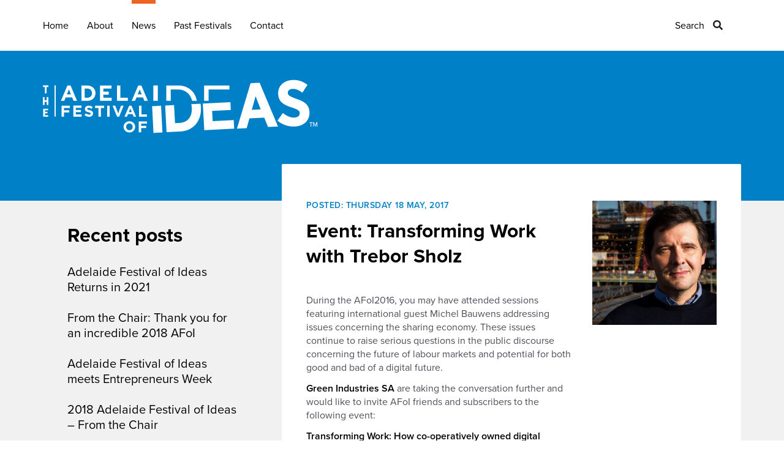

--- FILE ---
content_type: text/html; charset=UTF-8
request_url: https://adelaidefestivalofideas.com.au/transforming-work-with-trebor-sholz/
body_size: 11151
content:

<!DOCTYPE html>
<html lang="en-US">
  <head>
    <meta charset="UTF-8">
<script type="text/javascript">
/* <![CDATA[ */
var gform;gform||(document.addEventListener("gform_main_scripts_loaded",function(){gform.scriptsLoaded=!0}),document.addEventListener("gform/theme/scripts_loaded",function(){gform.themeScriptsLoaded=!0}),window.addEventListener("DOMContentLoaded",function(){gform.domLoaded=!0}),gform={domLoaded:!1,scriptsLoaded:!1,themeScriptsLoaded:!1,isFormEditor:()=>"function"==typeof InitializeEditor,callIfLoaded:function(o){return!(!gform.domLoaded||!gform.scriptsLoaded||!gform.themeScriptsLoaded&&!gform.isFormEditor()||(gform.isFormEditor()&&console.warn("The use of gform.initializeOnLoaded() is deprecated in the form editor context and will be removed in Gravity Forms 3.1."),o(),0))},initializeOnLoaded:function(o){gform.callIfLoaded(o)||(document.addEventListener("gform_main_scripts_loaded",()=>{gform.scriptsLoaded=!0,gform.callIfLoaded(o)}),document.addEventListener("gform/theme/scripts_loaded",()=>{gform.themeScriptsLoaded=!0,gform.callIfLoaded(o)}),window.addEventListener("DOMContentLoaded",()=>{gform.domLoaded=!0,gform.callIfLoaded(o)}))},hooks:{action:{},filter:{}},addAction:function(o,r,e,t){gform.addHook("action",o,r,e,t)},addFilter:function(o,r,e,t){gform.addHook("filter",o,r,e,t)},doAction:function(o){gform.doHook("action",o,arguments)},applyFilters:function(o){return gform.doHook("filter",o,arguments)},removeAction:function(o,r){gform.removeHook("action",o,r)},removeFilter:function(o,r,e){gform.removeHook("filter",o,r,e)},addHook:function(o,r,e,t,n){null==gform.hooks[o][r]&&(gform.hooks[o][r]=[]);var d=gform.hooks[o][r];null==n&&(n=r+"_"+d.length),gform.hooks[o][r].push({tag:n,callable:e,priority:t=null==t?10:t})},doHook:function(r,o,e){var t;if(e=Array.prototype.slice.call(e,1),null!=gform.hooks[r][o]&&((o=gform.hooks[r][o]).sort(function(o,r){return o.priority-r.priority}),o.forEach(function(o){"function"!=typeof(t=o.callable)&&(t=window[t]),"action"==r?t.apply(null,e):e[0]=t.apply(null,e)})),"filter"==r)return e[0]},removeHook:function(o,r,t,n){var e;null!=gform.hooks[o][r]&&(e=(e=gform.hooks[o][r]).filter(function(o,r,e){return!!(null!=n&&n!=o.tag||null!=t&&t!=o.priority)}),gform.hooks[o][r]=e)}});
/* ]]> */
</script>

    <meta name="viewport" content="width=device-width, initial-scale=1">
    <link rel="profile" href="http://gmpg.org/xfn/11">

          <title>  Event: Transforming Work with Trebor Sholz | Adelaide Festival of Ideas</title>
    
    <link rel="stylesheet" href="https://use.typekit.net/bnq3yju.css">

    
    
    <!-- Global site tag (gtag.js) - Google Analytics -->
    <script async src="https://www.googletagmanager.com/gtag/js?id=UA-70841606-2"></script>
    <script>
      window.dataLayer = window.dataLayer || [];
      function gtag(){dataLayer.push(arguments);}
      gtag('js', new Date());

      gtag('config', 'UA-70841606-2');
    </script>
	  
	<!-- Google tag (gtag.js) GA4 -->
<script async src="https://www.googletagmanager.com/gtag/js?id=G-GPBG1L1E0J"></script>
<script>
  window.dataLayer = window.dataLayer || [];
  function gtag(){dataLayer.push(arguments);}
  gtag('js', new Date());

  gtag('config', 'G-GPBG1L1E0J');
</script>

    <!-- Facebook Pixel Code -->
    <script>
    !function(f,b,e,v,n,t,s)
    {if(f.fbq)return;n=f.fbq=function(){n.callMethod?
    n.callMethod.apply(n,arguments):n.queue.push(arguments)};
    if(!f._fbq)f._fbq=n;n.push=n;n.loaded=!0;n.version='2.0';
    n.queue=[];t=b.createElement(e);t.async=!0;
    t.src=v;s=b.getElementsByTagName(e)[0];
    s.parentNode.insertBefore(t,s)}(window,document,'script',
    'https://connect.facebook.net/en_US/fbevents.js');
     fbq('init', '217858349045385'); 
    fbq('track', 'PageView');
    </script>
    <noscript>
     <img height="1" width="1" 
    src="https://www.facebook.com/tr?id=217858349045385&ev=PageView
    &noscript=1"/>
    </noscript>
    <!-- End Facebook Pixel Code -->

          <meta name="og:title" content="Event: Transforming Work with Trebor Sholz">
      <meta property="og:description" content="During the AFoI2016, you may have attended sessions featuring international guest Michel Bauwens addressing issues concerning the sharing economy. These issues continue to raise serious questions in the public discourse concerning the future of labour markets and potential for both good and bad of a digital future. Green Industries SA are taking the conversation further [&amp;hellip;]" />
        <meta property="og:image" content="https://adelaidefestivalofideas.com.au/wp-content/uploads/2017/05/Trebor-e1495228570772-780x600.jpg"/>    <meta property="og:type" content="website"/>
    <meta property="og:site_name" content="  Event: Transforming Work with Trebor Sholz"/>
    <meta property="og:url" content="https://adelaidefestivalofideas.com.au/transforming-work-with-trebor-sholz/"/>

    <meta name='robots' content='max-image-preview:large' />
<link rel='dns-prefetch' href='//maps.googleapis.com' />
<link rel="alternate" type="application/rss+xml" title="Adelaide Festival of Ideas &raquo; Event: Transforming Work with Trebor Sholz Comments Feed" href="https://adelaidefestivalofideas.com.au/transforming-work-with-trebor-sholz/feed/" />
<link rel='stylesheet' id='wp-block-library-css' href='https://adelaidefestivalofideas.com.au/wp-includes/css/dist/block-library/style.min.css?ver=6.6.4' type='text/css' media='all' />
<link rel='stylesheet' id='jetpack-layout-grid-css' href='https://adelaidefestivalofideas.com.au/wp-content/plugins/layout-grid/style.css?ver=1689843650' type='text/css' media='all' />
<style id='classic-theme-styles-inline-css' type='text/css'>
/*! This file is auto-generated */
.wp-block-button__link{color:#fff;background-color:#32373c;border-radius:9999px;box-shadow:none;text-decoration:none;padding:calc(.667em + 2px) calc(1.333em + 2px);font-size:1.125em}.wp-block-file__button{background:#32373c;color:#fff;text-decoration:none}
</style>
<style id='global-styles-inline-css' type='text/css'>
:root{--wp--preset--aspect-ratio--square: 1;--wp--preset--aspect-ratio--4-3: 4/3;--wp--preset--aspect-ratio--3-4: 3/4;--wp--preset--aspect-ratio--3-2: 3/2;--wp--preset--aspect-ratio--2-3: 2/3;--wp--preset--aspect-ratio--16-9: 16/9;--wp--preset--aspect-ratio--9-16: 9/16;--wp--preset--color--black: #000000;--wp--preset--color--cyan-bluish-gray: #abb8c3;--wp--preset--color--white: #ffffff;--wp--preset--color--pale-pink: #f78da7;--wp--preset--color--vivid-red: #cf2e2e;--wp--preset--color--luminous-vivid-orange: #ff6900;--wp--preset--color--luminous-vivid-amber: #fcb900;--wp--preset--color--light-green-cyan: #7bdcb5;--wp--preset--color--vivid-green-cyan: #00d084;--wp--preset--color--pale-cyan-blue: #8ed1fc;--wp--preset--color--vivid-cyan-blue: #0693e3;--wp--preset--color--vivid-purple: #9b51e0;--wp--preset--gradient--vivid-cyan-blue-to-vivid-purple: linear-gradient(135deg,rgba(6,147,227,1) 0%,rgb(155,81,224) 100%);--wp--preset--gradient--light-green-cyan-to-vivid-green-cyan: linear-gradient(135deg,rgb(122,220,180) 0%,rgb(0,208,130) 100%);--wp--preset--gradient--luminous-vivid-amber-to-luminous-vivid-orange: linear-gradient(135deg,rgba(252,185,0,1) 0%,rgba(255,105,0,1) 100%);--wp--preset--gradient--luminous-vivid-orange-to-vivid-red: linear-gradient(135deg,rgba(255,105,0,1) 0%,rgb(207,46,46) 100%);--wp--preset--gradient--very-light-gray-to-cyan-bluish-gray: linear-gradient(135deg,rgb(238,238,238) 0%,rgb(169,184,195) 100%);--wp--preset--gradient--cool-to-warm-spectrum: linear-gradient(135deg,rgb(74,234,220) 0%,rgb(151,120,209) 20%,rgb(207,42,186) 40%,rgb(238,44,130) 60%,rgb(251,105,98) 80%,rgb(254,248,76) 100%);--wp--preset--gradient--blush-light-purple: linear-gradient(135deg,rgb(255,206,236) 0%,rgb(152,150,240) 100%);--wp--preset--gradient--blush-bordeaux: linear-gradient(135deg,rgb(254,205,165) 0%,rgb(254,45,45) 50%,rgb(107,0,62) 100%);--wp--preset--gradient--luminous-dusk: linear-gradient(135deg,rgb(255,203,112) 0%,rgb(199,81,192) 50%,rgb(65,88,208) 100%);--wp--preset--gradient--pale-ocean: linear-gradient(135deg,rgb(255,245,203) 0%,rgb(182,227,212) 50%,rgb(51,167,181) 100%);--wp--preset--gradient--electric-grass: linear-gradient(135deg,rgb(202,248,128) 0%,rgb(113,206,126) 100%);--wp--preset--gradient--midnight: linear-gradient(135deg,rgb(2,3,129) 0%,rgb(40,116,252) 100%);--wp--preset--font-size--small: 13px;--wp--preset--font-size--medium: 20px;--wp--preset--font-size--large: 36px;--wp--preset--font-size--x-large: 42px;--wp--preset--spacing--20: 0.44rem;--wp--preset--spacing--30: 0.67rem;--wp--preset--spacing--40: 1rem;--wp--preset--spacing--50: 1.5rem;--wp--preset--spacing--60: 2.25rem;--wp--preset--spacing--70: 3.38rem;--wp--preset--spacing--80: 5.06rem;--wp--preset--shadow--natural: 6px 6px 9px rgba(0, 0, 0, 0.2);--wp--preset--shadow--deep: 12px 12px 50px rgba(0, 0, 0, 0.4);--wp--preset--shadow--sharp: 6px 6px 0px rgba(0, 0, 0, 0.2);--wp--preset--shadow--outlined: 6px 6px 0px -3px rgba(255, 255, 255, 1), 6px 6px rgba(0, 0, 0, 1);--wp--preset--shadow--crisp: 6px 6px 0px rgba(0, 0, 0, 1);}:where(.is-layout-flex){gap: 0.5em;}:where(.is-layout-grid){gap: 0.5em;}body .is-layout-flex{display: flex;}.is-layout-flex{flex-wrap: wrap;align-items: center;}.is-layout-flex > :is(*, div){margin: 0;}body .is-layout-grid{display: grid;}.is-layout-grid > :is(*, div){margin: 0;}:where(.wp-block-columns.is-layout-flex){gap: 2em;}:where(.wp-block-columns.is-layout-grid){gap: 2em;}:where(.wp-block-post-template.is-layout-flex){gap: 1.25em;}:where(.wp-block-post-template.is-layout-grid){gap: 1.25em;}.has-black-color{color: var(--wp--preset--color--black) !important;}.has-cyan-bluish-gray-color{color: var(--wp--preset--color--cyan-bluish-gray) !important;}.has-white-color{color: var(--wp--preset--color--white) !important;}.has-pale-pink-color{color: var(--wp--preset--color--pale-pink) !important;}.has-vivid-red-color{color: var(--wp--preset--color--vivid-red) !important;}.has-luminous-vivid-orange-color{color: var(--wp--preset--color--luminous-vivid-orange) !important;}.has-luminous-vivid-amber-color{color: var(--wp--preset--color--luminous-vivid-amber) !important;}.has-light-green-cyan-color{color: var(--wp--preset--color--light-green-cyan) !important;}.has-vivid-green-cyan-color{color: var(--wp--preset--color--vivid-green-cyan) !important;}.has-pale-cyan-blue-color{color: var(--wp--preset--color--pale-cyan-blue) !important;}.has-vivid-cyan-blue-color{color: var(--wp--preset--color--vivid-cyan-blue) !important;}.has-vivid-purple-color{color: var(--wp--preset--color--vivid-purple) !important;}.has-black-background-color{background-color: var(--wp--preset--color--black) !important;}.has-cyan-bluish-gray-background-color{background-color: var(--wp--preset--color--cyan-bluish-gray) !important;}.has-white-background-color{background-color: var(--wp--preset--color--white) !important;}.has-pale-pink-background-color{background-color: var(--wp--preset--color--pale-pink) !important;}.has-vivid-red-background-color{background-color: var(--wp--preset--color--vivid-red) !important;}.has-luminous-vivid-orange-background-color{background-color: var(--wp--preset--color--luminous-vivid-orange) !important;}.has-luminous-vivid-amber-background-color{background-color: var(--wp--preset--color--luminous-vivid-amber) !important;}.has-light-green-cyan-background-color{background-color: var(--wp--preset--color--light-green-cyan) !important;}.has-vivid-green-cyan-background-color{background-color: var(--wp--preset--color--vivid-green-cyan) !important;}.has-pale-cyan-blue-background-color{background-color: var(--wp--preset--color--pale-cyan-blue) !important;}.has-vivid-cyan-blue-background-color{background-color: var(--wp--preset--color--vivid-cyan-blue) !important;}.has-vivid-purple-background-color{background-color: var(--wp--preset--color--vivid-purple) !important;}.has-black-border-color{border-color: var(--wp--preset--color--black) !important;}.has-cyan-bluish-gray-border-color{border-color: var(--wp--preset--color--cyan-bluish-gray) !important;}.has-white-border-color{border-color: var(--wp--preset--color--white) !important;}.has-pale-pink-border-color{border-color: var(--wp--preset--color--pale-pink) !important;}.has-vivid-red-border-color{border-color: var(--wp--preset--color--vivid-red) !important;}.has-luminous-vivid-orange-border-color{border-color: var(--wp--preset--color--luminous-vivid-orange) !important;}.has-luminous-vivid-amber-border-color{border-color: var(--wp--preset--color--luminous-vivid-amber) !important;}.has-light-green-cyan-border-color{border-color: var(--wp--preset--color--light-green-cyan) !important;}.has-vivid-green-cyan-border-color{border-color: var(--wp--preset--color--vivid-green-cyan) !important;}.has-pale-cyan-blue-border-color{border-color: var(--wp--preset--color--pale-cyan-blue) !important;}.has-vivid-cyan-blue-border-color{border-color: var(--wp--preset--color--vivid-cyan-blue) !important;}.has-vivid-purple-border-color{border-color: var(--wp--preset--color--vivid-purple) !important;}.has-vivid-cyan-blue-to-vivid-purple-gradient-background{background: var(--wp--preset--gradient--vivid-cyan-blue-to-vivid-purple) !important;}.has-light-green-cyan-to-vivid-green-cyan-gradient-background{background: var(--wp--preset--gradient--light-green-cyan-to-vivid-green-cyan) !important;}.has-luminous-vivid-amber-to-luminous-vivid-orange-gradient-background{background: var(--wp--preset--gradient--luminous-vivid-amber-to-luminous-vivid-orange) !important;}.has-luminous-vivid-orange-to-vivid-red-gradient-background{background: var(--wp--preset--gradient--luminous-vivid-orange-to-vivid-red) !important;}.has-very-light-gray-to-cyan-bluish-gray-gradient-background{background: var(--wp--preset--gradient--very-light-gray-to-cyan-bluish-gray) !important;}.has-cool-to-warm-spectrum-gradient-background{background: var(--wp--preset--gradient--cool-to-warm-spectrum) !important;}.has-blush-light-purple-gradient-background{background: var(--wp--preset--gradient--blush-light-purple) !important;}.has-blush-bordeaux-gradient-background{background: var(--wp--preset--gradient--blush-bordeaux) !important;}.has-luminous-dusk-gradient-background{background: var(--wp--preset--gradient--luminous-dusk) !important;}.has-pale-ocean-gradient-background{background: var(--wp--preset--gradient--pale-ocean) !important;}.has-electric-grass-gradient-background{background: var(--wp--preset--gradient--electric-grass) !important;}.has-midnight-gradient-background{background: var(--wp--preset--gradient--midnight) !important;}.has-small-font-size{font-size: var(--wp--preset--font-size--small) !important;}.has-medium-font-size{font-size: var(--wp--preset--font-size--medium) !important;}.has-large-font-size{font-size: var(--wp--preset--font-size--large) !important;}.has-x-large-font-size{font-size: var(--wp--preset--font-size--x-large) !important;}
:where(.wp-block-post-template.is-layout-flex){gap: 1.25em;}:where(.wp-block-post-template.is-layout-grid){gap: 1.25em;}
:where(.wp-block-columns.is-layout-flex){gap: 2em;}:where(.wp-block-columns.is-layout-grid){gap: 2em;}
:root :where(.wp-block-pullquote){font-size: 1.5em;line-height: 1.6;}
</style>
<link rel='stylesheet' id='bootstrap-css' href='https://adelaidefestivalofideas.com.au/wp-content/themes/corp-2023/assets/css/bootstrap.min.css?ver=6.6.4' type='text/css' media='all' />
<link rel='stylesheet' id='style-css' href='https://adelaidefestivalofideas.com.au/wp-content/themes/corp-2023/style.css?ver=6.6.4' type='text/css' media='all' />
<link rel='stylesheet' id='wp-pagenavi-css' href='https://adelaidefestivalofideas.com.au/wp-content/plugins/wp-pagenavi/pagenavi-css.css?ver=2.70' type='text/css' media='all' />
<script type="text/javascript" src="https://adelaidefestivalofideas.com.au/wp-includes/js/jquery/jquery.min.js?ver=3.7.1" id="jquery-core-js"></script>
<script type="text/javascript" src="https://adelaidefestivalofideas.com.au/wp-includes/js/jquery/jquery-migrate.min.js?ver=3.4.1" id="jquery-migrate-js"></script>
<script type="text/javascript" src="https://adelaidefestivalofideas.com.au/wp-content/themes/corp-2023/assets/js/afoi.js?ver=6.6.4" id="js-js"></script>
<link rel="https://api.w.org/" href="https://adelaidefestivalofideas.com.au/wp-json/" /><link rel="alternate" title="JSON" type="application/json" href="https://adelaidefestivalofideas.com.au/wp-json/wp/v2/posts/1080" /><link rel="EditURI" type="application/rsd+xml" title="RSD" href="https://adelaidefestivalofideas.com.au/xmlrpc.php?rsd" />
<meta name="generator" content="WordPress 6.6.4" />
<link rel="canonical" href="https://adelaidefestivalofideas.com.au/transforming-work-with-trebor-sholz/" />
<link rel='shortlink' href='https://adelaidefestivalofideas.com.au/?p=1080' />
<link rel="alternate" title="oEmbed (JSON)" type="application/json+oembed" href="https://adelaidefestivalofideas.com.au/wp-json/oembed/1.0/embed?url=https%3A%2F%2Fadelaidefestivalofideas.com.au%2Ftransforming-work-with-trebor-sholz%2F" />
<link rel="alternate" title="oEmbed (XML)" type="text/xml+oembed" href="https://adelaidefestivalofideas.com.au/wp-json/oembed/1.0/embed?url=https%3A%2F%2Fadelaidefestivalofideas.com.au%2Ftransforming-work-with-trebor-sholz%2F&#038;format=xml" />
<link rel="icon" href="https://adelaidefestivalofideas.com.au/wp-content/uploads/2021/06/cropped-afoi-favicon-32x32.png" sizes="32x32" />
<link rel="icon" href="https://adelaidefestivalofideas.com.au/wp-content/uploads/2021/06/cropped-afoi-favicon-192x192.png" sizes="192x192" />
<link rel="apple-touch-icon" href="https://adelaidefestivalofideas.com.au/wp-content/uploads/2021/06/cropped-afoi-favicon-180x180.png" />
<meta name="msapplication-TileImage" content="https://adelaidefestivalofideas.com.au/wp-content/uploads/2021/06/cropped-afoi-favicon-270x270.png" />
  </head>

      <body class="post-template-default single single-post postid-1080 single-format-standard">
      <header>
      <div class="container">
        <div class="row">
          <div class="col-sm-12 hidden-xs">
            <div class="main-menu">
              <div class="menu-primary-menu-container"><ul id="menu-primary-menu" class="menu"><li id="menu-item-124" class="first footer-menu-1 menu-item menu-item-type-post_type menu-item-object-page menu-item-home menu-item-124"><a href="https://adelaidefestivalofideas.com.au/">Home</a></li>
<li id="menu-item-22" class="footer-menu-1 menu-item menu-item-type-custom menu-item-object-custom menu-item-has-children menu-item-22"><a>About</a>
<ul class="sub-menu">
	<li id="menu-item-195" class="menu-item menu-item-type-post_type menu-item-object-page menu-item-195"><a href="https://adelaidefestivalofideas.com.au/afoi-story/">AFoI Story</a></li>
	<li id="menu-item-19" class="menu-item menu-item-type-taxonomy menu-item-object-category menu-item-19"><a href="https://adelaidefestivalofideas.com.au/category/about/board/">Board</a></li>
</ul>
</li>
<li id="menu-item-53" class="footer-menu-1 news-menu menu-item menu-item-type-taxonomy menu-item-object-category current-post-ancestor current-menu-parent current-post-parent menu-item-53"><a href="https://adelaidefestivalofideas.com.au/category/news/">News</a></li>
<li id="menu-item-547" class="footer-menu-2 menu-item menu-item-type-custom menu-item-object-custom menu-item-has-children menu-item-547"><a>Past Festivals</a>
<ul class="sub-menu">
	<li id="menu-item-4209" class="menu-item menu-item-type-post_type menu-item-object-festivals menu-item-4209"><a href="https://adelaidefestivalofideas.com.au/festivals/2021/">2021</a></li>
	<li id="menu-item-3867" class="menu-item menu-item-type-post_type menu-item-object-festivals menu-item-3867"><a href="https://adelaidefestivalofideas.com.au/festivals/2018/">2018</a></li>
	<li id="menu-item-1079" class="menu-item menu-item-type-post_type menu-item-object-festivals menu-item-1079"><a href="https://adelaidefestivalofideas.com.au/festivals/2016/">2016</a></li>
	<li id="menu-item-314" class="menu-item menu-item-type-post_type menu-item-object-festivals menu-item-314"><a href="https://adelaidefestivalofideas.com.au/festivals/2013-the-real-value-of/">2013</a></li>
	<li id="menu-item-315" class="menu-item menu-item-type-post_type menu-item-object-festivals menu-item-315"><a href="https://adelaidefestivalofideas.com.au/festivals/2011-planning-for-certainty/">2011</a></li>
	<li id="menu-item-316" class="menu-item menu-item-type-post_type menu-item-object-festivals menu-item-316"><a href="https://adelaidefestivalofideas.com.au/festivals/2009-pushing-the-limits/">2009</a></li>
	<li id="menu-item-317" class="menu-item menu-item-type-post_type menu-item-object-festivals menu-item-317"><a href="https://adelaidefestivalofideas.com.au/festivals/2007-which-way-to-the-future/">2007</a></li>
	<li id="menu-item-318" class="menu-item menu-item-type-post_type menu-item-object-festivals menu-item-318"><a href="https://adelaidefestivalofideas.com.au/festivals/2005-what-is-to-be-done/">2005</a></li>
	<li id="menu-item-319" class="menu-item menu-item-type-post_type menu-item-object-festivals menu-item-319"><a href="https://adelaidefestivalofideas.com.au/festivals/2003-hope-and-fear/">2003</a></li>
	<li id="menu-item-320" class="menu-item menu-item-type-post_type menu-item-object-festivals menu-item-320"><a href="https://adelaidefestivalofideas.com.au/festivals/2001-scarcity-and-abundance/">2001</a></li>
	<li id="menu-item-321" class="menu-item menu-item-type-post_type menu-item-object-festivals menu-item-321"><a href="https://adelaidefestivalofideas.com.au/festivals/1999-who-needed-themes-back-then/">1999</a></li>
	<li id="menu-item-1336" class="menu-item menu-item-type-post_type menu-item-object-page menu-item-1336"><a href="https://adelaidefestivalofideas.com.au/dedicatees/">AFoI Dedicatees</a></li>
</ul>
</li>
<li id="menu-item-84" class="no-footer-menu menu-item menu-item-type-post_type menu-item-object-page menu-item-84"><a href="https://adelaidefestivalofideas.com.au/contact/">Contact</a></li>
<li id="menu-item-1769" class="no-footer-menu search-menu menu-item menu-item-type-post_type menu-item-object-page menu-item-1769"><a href="https://adelaidefestivalofideas.com.au/search/">Search</a></li>
</ul></div>            </div>
          </div>
          <div class="col-xs-12 hidden-sm hidden-md hidden-lg">
            <div class="navbar">
              <div class="navbar-header">
                <button type="button" class="navbar-toggle" data-toggle="collapse" data-target=".navbar-collapse" aria-expanded="false" aria-controls="navbar-collapse">
                  <span class="icon-bar top"></span>
                  <span class="icon-bar middle"></span>
                  <span class="icon-bar bottom"></span>
                  <span class="label">Menu</span>
                  <span class="label close">Close</span>
                </button>
              </div>
            </div>
            <div class="mobile-menu collapse navbar-collapse">
              <div class="menu-container">
                <div class="menu-primary-menu-container"><ul id="menu-primary-menu-1" class="menu"><li class="first footer-menu-1 menu-item menu-item-type-post_type menu-item-object-page menu-item-home menu-item-124"><a href="https://adelaidefestivalofideas.com.au/">Home</a></li>
<li class="footer-menu-1 menu-item menu-item-type-custom menu-item-object-custom menu-item-has-children menu-item-22"><a>About</a>
<ul class="sub-menu">
	<li class="menu-item menu-item-type-post_type menu-item-object-page menu-item-195"><a href="https://adelaidefestivalofideas.com.au/afoi-story/">AFoI Story</a></li>
	<li class="menu-item menu-item-type-taxonomy menu-item-object-category menu-item-19"><a href="https://adelaidefestivalofideas.com.au/category/about/board/">Board</a></li>
</ul>
</li>
<li class="footer-menu-1 news-menu menu-item menu-item-type-taxonomy menu-item-object-category current-post-ancestor current-menu-parent current-post-parent menu-item-53"><a href="https://adelaidefestivalofideas.com.au/category/news/">News</a></li>
<li class="footer-menu-2 menu-item menu-item-type-custom menu-item-object-custom menu-item-has-children menu-item-547"><a>Past Festivals</a>
<ul class="sub-menu">
	<li class="menu-item menu-item-type-post_type menu-item-object-festivals menu-item-4209"><a href="https://adelaidefestivalofideas.com.au/festivals/2021/">2021</a></li>
	<li class="menu-item menu-item-type-post_type menu-item-object-festivals menu-item-3867"><a href="https://adelaidefestivalofideas.com.au/festivals/2018/">2018</a></li>
	<li class="menu-item menu-item-type-post_type menu-item-object-festivals menu-item-1079"><a href="https://adelaidefestivalofideas.com.au/festivals/2016/">2016</a></li>
	<li class="menu-item menu-item-type-post_type menu-item-object-festivals menu-item-314"><a href="https://adelaidefestivalofideas.com.au/festivals/2013-the-real-value-of/">2013</a></li>
	<li class="menu-item menu-item-type-post_type menu-item-object-festivals menu-item-315"><a href="https://adelaidefestivalofideas.com.au/festivals/2011-planning-for-certainty/">2011</a></li>
	<li class="menu-item menu-item-type-post_type menu-item-object-festivals menu-item-316"><a href="https://adelaidefestivalofideas.com.au/festivals/2009-pushing-the-limits/">2009</a></li>
	<li class="menu-item menu-item-type-post_type menu-item-object-festivals menu-item-317"><a href="https://adelaidefestivalofideas.com.au/festivals/2007-which-way-to-the-future/">2007</a></li>
	<li class="menu-item menu-item-type-post_type menu-item-object-festivals menu-item-318"><a href="https://adelaidefestivalofideas.com.au/festivals/2005-what-is-to-be-done/">2005</a></li>
	<li class="menu-item menu-item-type-post_type menu-item-object-festivals menu-item-319"><a href="https://adelaidefestivalofideas.com.au/festivals/2003-hope-and-fear/">2003</a></li>
	<li class="menu-item menu-item-type-post_type menu-item-object-festivals menu-item-320"><a href="https://adelaidefestivalofideas.com.au/festivals/2001-scarcity-and-abundance/">2001</a></li>
	<li class="menu-item menu-item-type-post_type menu-item-object-festivals menu-item-321"><a href="https://adelaidefestivalofideas.com.au/festivals/1999-who-needed-themes-back-then/">1999</a></li>
	<li class="menu-item menu-item-type-post_type menu-item-object-page menu-item-1336"><a href="https://adelaidefestivalofideas.com.au/dedicatees/">AFoI Dedicatees</a></li>
</ul>
</li>
<li class="no-footer-menu menu-item menu-item-type-post_type menu-item-object-page menu-item-84"><a href="https://adelaidefestivalofideas.com.au/contact/">Contact</a></li>
<li class="no-footer-menu search-menu menu-item menu-item-type-post_type menu-item-object-page menu-item-1769"><a href="https://adelaidefestivalofideas.com.au/search/">Search</a></li>
</ul></div>              </div>
            </div>
            <div id="mobile-search-link">
              <a href="/search/">Search</a>
            </div>
          </div>
        </div>
      </div>

              <div class="header-wrapper green">
          <div class="container">
            <div class="row">
              <div class="col-xs-12">
                <a class="logo" href="https://adelaidefestivalofideas.com.au">
                                      <img src="https://adelaidefestivalofideas.com.au/wp-content/themes/corp-2023/assets/images/afoi-white.svg" alt="The Adelaide Festival of Ideas">
                                  </a>
              </div>
            </div>
          </div>
        </div>
      
    </header>

	<div id="page-content-wrapper">
		<div class="container">
			<div class="row">
				<div class="col-xs-12 col-sm-4 hidden-xs">
					<div class="sidebar">
																					<h2>Recent posts</h2>
									<ul>
																					<li><a href="https://adelaidefestivalofideas.com.au/adelaide-festival-of-ideas-returns-in-2021/">Adelaide Festival of Ideas Returns in 2021</a></li>
																					<li><a href="https://adelaidefestivalofideas.com.au/from-the-chair-thank-you-for-an-incredible-2018-afoi/">From the Chair: Thank you for an incredible 2018 AFoI</a></li>
																					<li><a href="https://adelaidefestivalofideas.com.au/day-two-of-the-adelaide-festival-of-ideas/">Adelaide Festival of Ideas meets Entrepreneurs Week</a></li>
																					<li><a href="https://adelaidefestivalofideas.com.au/2018-adelaide-festival-of-ideas-from-the-chair/">2018 Adelaide Festival of Ideas &#8211; From the Chair</a></li>
																					<li><a href="https://adelaidefestivalofideas.com.au/help-us-populate-the-afoi-archive/">Help us populate the AFoI archive</a></li>
																					<li><a href="https://adelaidefestivalofideas.com.au/this-years-theme/">This year&#8217;s theme &#8211; Who&#8217;s at the Wheel?</a></li>
																					<li><a href="https://adelaidefestivalofideas.com.au/art-ideas/">Art = Ideas</a></li>
																					<li><a href="https://adelaidefestivalofideas.com.au/morris-gleitzman-australian-childrens-laureate/">Morris Gleitzman – Australian Children’s Laureate</a></li>
																					<li><a href="https://adelaidefestivalofideas.com.au/2018-afoi-dedicatee-robyn-archer/">2018 AFoI Dedication &#8211; Robyn Archer</a></li>
																					<li><a href="https://adelaidefestivalofideas.com.au/from-the-archive-hanan-ashrawi/">From the Archive – Hanan Ashrawi</a></li>
																			</ul>
												</div>
				</div>
				<div class="col-xs-12 col-sm-8">
					<div class="page-content">
													<div class="row">
								<div class="col-xs-12 col-sm-7 col-md-8">
																			<p class="label">Posted: Thursday 18 May, 2017</p>
																		<h1><strong>Event: Transforming Work with Trebor Sholz</strong></h1>
									<p>During the AFoI2016, you may have attended sessions featuring international guest Michel Bauwens addressing issues concerning the sharing economy. These issues continue to raise serious questions in the public discourse concerning the future of labour markets and potential for both good and bad of a digital future.</p>
<p><strong>Green Industries SA</strong> are taking the conversation further and would like to invite AFoI friends and subscribers to the following event:</p>
<p><em><strong>Transforming Work: How co-operatively owned digital platforms create jobs</strong> </em><br />
Guest Speaker: <strong>Trebor Scholz</strong>, author of <em><strong>Uber-worked and Underpaid: How Workers Are Disrupting the Digital Economy.</strong></em></p>
<p>Digital technologies are opening up new possibilities to help people find or build a livelihood in a world where the nature of work is changing fast.<br />
But many of the digital platforms which have become synonymous with the ‘sharing economy’ or the &#8216;on demand&#8217; economy are ‘platform monopolies’. These platforms are worth billions, yet the ones who profit most are the platforms&#8217; owners and investors, even though their financial value is generated by everyone who uses them.<br />
These platforms cast off the costs of conventional businesses by treating labour as independent contractors rather than employees &#8211; meaning gig economy workers do not enjoy benefits like stable work, superannuation, and leave entitlements.<br />
What if the technological heart of these online platforms was cloned into a cooperative model, democratically operated by everyone who has a stake in them?<br />
Trebor Scholz, Platform Co-operative researcher and Associate Professor of Culture and Media from The New School in New York, analyses the challenges posed by digital labour and introduces the concept of platform cooperativism as a way to put workers, owners, communities, and cities in charge of the platforms they use to live, work and play. Scholz will present case studies of platform co-ops from around the world, and how governments are responding.</p>
<p>Date:      Mon. 22 May 2017<br />
Time:     6:00 pm – 7:30 pm<br />
Venue:    Braggs Lecture Theatre, University of Adelaide, North Terrace, Adelaide</p>
<p>To book your seat and find more information on this and other events featuring Trebor Scholz, visit <a href="https://www.eventbrite.com.au/e/transforming-work-how-co-operatively-owned-digital-platforms-create-jobs-tickets-33841367441" target="_blank">Eventbrite</a></p>
								</div>
								<div class="col-xs-12 col-sm-5 col-md-4">
									<div class="wp-post-image">
										<img width="767" height="767" src="https://adelaidefestivalofideas.com.au/wp-content/uploads/2017/05/Trebor-e1495228570772-767x767.jpg" class="attachment-square size-square wp-post-image" alt="" decoding="async" fetchpriority="high" srcset="https://adelaidefestivalofideas.com.au/wp-content/uploads/2017/05/Trebor-e1495228570772-767x767.jpg 767w, https://adelaidefestivalofideas.com.au/wp-content/uploads/2017/05/Trebor-e1495228570772-150x150.jpg 150w" sizes="(max-width: 767px) 100vw, 767px" />									</div>
								</div>
							</div>
                    	
						
						<div class="share">
		    	        	<div class="button social-share" title="Share this">Share</div>
		                    <div class="social-group">
	<ul class="social share">
	    <li><a class="facebook" target="_window" onclick="return !window.open(this.href, 'Share on Facebook', 'width=500, height=300')" href="http://www.facebook.com/sharer.php?u=https://adelaidefestivalofideas.com.au/transforming-work-with-trebor-sholz/&amp;t=Event: Transforming Work with Trebor Sholz" title="Share this on Facebook"><span class="screen-reader-text">Facebook</span></a></li>
	    <li><a class="twitter" target="_window" onclick="return !window.open(this.href, 'Share on Twitter', 'width=500, height=300')" href="http://twitter.com/home?status=Event: Transforming Work with Trebor Sholz https://adelaidefestivalofideas.com.au/transforming-work-with-trebor-sholz/" title="Share this on Twitter"><span class="screen-reader-text">Twitter</span></a></li>
		<li><a class="linkedin" target="_window" onclick="return !window.open(this.href, 'Share on Linkedin', 'width=500, height=300')" href="https://www.linkedin.com/cws/share?url=https://adelaidefestivalofideas.com.au/transforming-work-with-trebor-sholz/"><span class="screen-reader-text">Linkedin</span></a></li>
		<li><a  class="mail" href="mailto:?subject=Event: Transforming Work with Trebor Sholz&body=https://adelaidefestivalofideas.com.au/transforming-work-with-trebor-sholz/" title="Email to a friend"><span class="screen-reader-text">Email</span></a></li>
	
	</ul>
</div>		                </div>

					</div>


				</div>
			</div>
		</div>
	</div>

  <footer>
  	<div class="container">
  		<div class="row">
        <div class="col-xs-12 hidden-sm hidden-md hidden-lg socials">
          <div class="menu-social-container"><ul id="menu-social" class="menu"><li id="menu-item-455" class="fb menu-item menu-item-type-custom menu-item-object-custom menu-item-455"><a target="_blank" rel="noopener" href="https://www.facebook.com/ideasadelaide?fref=ts">Facebook</a></li>
<li id="menu-item-456" class="twitter menu-item menu-item-type-custom menu-item-object-custom menu-item-456"><a target="_blank" rel="noopener" href="https://twitter.com/AdlFOI">Twitter</a></li>
<li id="menu-item-457" class="instagram menu-item menu-item-type-custom menu-item-object-custom menu-item-457"><a target="_blank" rel="noopener" href="https://www.instagram.com/adlfoi/">Instagram</a></li>
<li id="menu-item-458" class="linkedin menu-item menu-item-type-custom menu-item-object-custom menu-item-458"><a target="_blank" rel="noopener" href="https://www.linkedin.com/company/7795327?trk=tyah&#038;trkInfo=clickedVertical%3Acompany%2CclickedEntityId%3A7795327%2Cidx%3A2-1-2%2CtarId%3A1474466929978%2Ctas%3Aadelaide%20festival%20of%20ideas">Linkedin</a></li>
</ul></div>          <a class="button enews">eNews</a>
        </div>
  			<div class="col-xs-12 col-sm-3" id="footer-menu-1">
  				<div class="menu-primary-menu-container"><ul id="menu-primary-menu-2" class="menu"><li class="first footer-menu-1 menu-item menu-item-type-post_type menu-item-object-page menu-item-home menu-item-124"><a href="https://adelaidefestivalofideas.com.au/">Home</a></li>
<li class="footer-menu-1 menu-item menu-item-type-custom menu-item-object-custom menu-item-has-children menu-item-22"><a>About</a>
<ul class="sub-menu">
	<li class="menu-item menu-item-type-post_type menu-item-object-page menu-item-195"><a href="https://adelaidefestivalofideas.com.au/afoi-story/">AFoI Story</a></li>
	<li class="menu-item menu-item-type-taxonomy menu-item-object-category menu-item-19"><a href="https://adelaidefestivalofideas.com.au/category/about/board/">Board</a></li>
</ul>
</li>
<li class="footer-menu-1 news-menu menu-item menu-item-type-taxonomy menu-item-object-category current-post-ancestor current-menu-parent current-post-parent menu-item-53"><a href="https://adelaidefestivalofideas.com.au/category/news/">News</a></li>
<li class="footer-menu-2 menu-item menu-item-type-custom menu-item-object-custom menu-item-has-children menu-item-547"><a>Past Festivals</a>
<ul class="sub-menu">
	<li class="menu-item menu-item-type-post_type menu-item-object-festivals menu-item-4209"><a href="https://adelaidefestivalofideas.com.au/festivals/2021/">2021</a></li>
	<li class="menu-item menu-item-type-post_type menu-item-object-festivals menu-item-3867"><a href="https://adelaidefestivalofideas.com.au/festivals/2018/">2018</a></li>
	<li class="menu-item menu-item-type-post_type menu-item-object-festivals menu-item-1079"><a href="https://adelaidefestivalofideas.com.au/festivals/2016/">2016</a></li>
	<li class="menu-item menu-item-type-post_type menu-item-object-festivals menu-item-314"><a href="https://adelaidefestivalofideas.com.au/festivals/2013-the-real-value-of/">2013</a></li>
	<li class="menu-item menu-item-type-post_type menu-item-object-festivals menu-item-315"><a href="https://adelaidefestivalofideas.com.au/festivals/2011-planning-for-certainty/">2011</a></li>
	<li class="menu-item menu-item-type-post_type menu-item-object-festivals menu-item-316"><a href="https://adelaidefestivalofideas.com.au/festivals/2009-pushing-the-limits/">2009</a></li>
	<li class="menu-item menu-item-type-post_type menu-item-object-festivals menu-item-317"><a href="https://adelaidefestivalofideas.com.au/festivals/2007-which-way-to-the-future/">2007</a></li>
	<li class="menu-item menu-item-type-post_type menu-item-object-festivals menu-item-318"><a href="https://adelaidefestivalofideas.com.au/festivals/2005-what-is-to-be-done/">2005</a></li>
	<li class="menu-item menu-item-type-post_type menu-item-object-festivals menu-item-319"><a href="https://adelaidefestivalofideas.com.au/festivals/2003-hope-and-fear/">2003</a></li>
	<li class="menu-item menu-item-type-post_type menu-item-object-festivals menu-item-320"><a href="https://adelaidefestivalofideas.com.au/festivals/2001-scarcity-and-abundance/">2001</a></li>
	<li class="menu-item menu-item-type-post_type menu-item-object-festivals menu-item-321"><a href="https://adelaidefestivalofideas.com.au/festivals/1999-who-needed-themes-back-then/">1999</a></li>
	<li class="menu-item menu-item-type-post_type menu-item-object-page menu-item-1336"><a href="https://adelaidefestivalofideas.com.au/dedicatees/">AFoI Dedicatees</a></li>
</ul>
</li>
<li class="no-footer-menu menu-item menu-item-type-post_type menu-item-object-page menu-item-84"><a href="https://adelaidefestivalofideas.com.au/contact/">Contact</a></li>
<li class="no-footer-menu search-menu menu-item menu-item-type-post_type menu-item-object-page menu-item-1769"><a href="https://adelaidefestivalofideas.com.au/search/">Search</a></li>
</ul></div>  			</div>
  			<div class="col-xs-12 col-sm-3" id="footer-menu-2">
  				<div class="menu-primary-menu-container"><ul id="menu-primary-menu-3" class="menu"><li class="first footer-menu-1 menu-item menu-item-type-post_type menu-item-object-page menu-item-home menu-item-124"><a href="https://adelaidefestivalofideas.com.au/">Home</a></li>
<li class="footer-menu-1 menu-item menu-item-type-custom menu-item-object-custom menu-item-has-children menu-item-22"><a>About</a>
<ul class="sub-menu">
	<li class="menu-item menu-item-type-post_type menu-item-object-page menu-item-195"><a href="https://adelaidefestivalofideas.com.au/afoi-story/">AFoI Story</a></li>
	<li class="menu-item menu-item-type-taxonomy menu-item-object-category menu-item-19"><a href="https://adelaidefestivalofideas.com.au/category/about/board/">Board</a></li>
</ul>
</li>
<li class="footer-menu-1 news-menu menu-item menu-item-type-taxonomy menu-item-object-category current-post-ancestor current-menu-parent current-post-parent menu-item-53"><a href="https://adelaidefestivalofideas.com.au/category/news/">News</a></li>
<li class="footer-menu-2 menu-item menu-item-type-custom menu-item-object-custom menu-item-has-children menu-item-547"><a>Past Festivals</a>
<ul class="sub-menu">
	<li class="menu-item menu-item-type-post_type menu-item-object-festivals menu-item-4209"><a href="https://adelaidefestivalofideas.com.au/festivals/2021/">2021</a></li>
	<li class="menu-item menu-item-type-post_type menu-item-object-festivals menu-item-3867"><a href="https://adelaidefestivalofideas.com.au/festivals/2018/">2018</a></li>
	<li class="menu-item menu-item-type-post_type menu-item-object-festivals menu-item-1079"><a href="https://adelaidefestivalofideas.com.au/festivals/2016/">2016</a></li>
	<li class="menu-item menu-item-type-post_type menu-item-object-festivals menu-item-314"><a href="https://adelaidefestivalofideas.com.au/festivals/2013-the-real-value-of/">2013</a></li>
	<li class="menu-item menu-item-type-post_type menu-item-object-festivals menu-item-315"><a href="https://adelaidefestivalofideas.com.au/festivals/2011-planning-for-certainty/">2011</a></li>
	<li class="menu-item menu-item-type-post_type menu-item-object-festivals menu-item-316"><a href="https://adelaidefestivalofideas.com.au/festivals/2009-pushing-the-limits/">2009</a></li>
	<li class="menu-item menu-item-type-post_type menu-item-object-festivals menu-item-317"><a href="https://adelaidefestivalofideas.com.au/festivals/2007-which-way-to-the-future/">2007</a></li>
	<li class="menu-item menu-item-type-post_type menu-item-object-festivals menu-item-318"><a href="https://adelaidefestivalofideas.com.au/festivals/2005-what-is-to-be-done/">2005</a></li>
	<li class="menu-item menu-item-type-post_type menu-item-object-festivals menu-item-319"><a href="https://adelaidefestivalofideas.com.au/festivals/2003-hope-and-fear/">2003</a></li>
	<li class="menu-item menu-item-type-post_type menu-item-object-festivals menu-item-320"><a href="https://adelaidefestivalofideas.com.au/festivals/2001-scarcity-and-abundance/">2001</a></li>
	<li class="menu-item menu-item-type-post_type menu-item-object-festivals menu-item-321"><a href="https://adelaidefestivalofideas.com.au/festivals/1999-who-needed-themes-back-then/">1999</a></li>
	<li class="menu-item menu-item-type-post_type menu-item-object-page menu-item-1336"><a href="https://adelaidefestivalofideas.com.au/dedicatees/">AFoI Dedicatees</a></li>
</ul>
</li>
<li class="no-footer-menu menu-item menu-item-type-post_type menu-item-object-page menu-item-84"><a href="https://adelaidefestivalofideas.com.au/contact/">Contact</a></li>
<li class="no-footer-menu search-menu menu-item menu-item-type-post_type menu-item-object-page menu-item-1769"><a href="https://adelaidefestivalofideas.com.au/search/">Search</a></li>
</ul></div>  			</div>
  			<div class="col-xs-12 col-sm-3 col-md-2">
  							<div class="textwidget"><p><b>+61 402 890 598</b><br />
PO Box 4145 Norwood South PO<br />
Norwood 5067 SA<br />
<a href="mailto:info@adelaidefestivalofideas.com.au">info@adelaidefestivalofideas.com.au</a></p>
</div>
		          <p class="developer mobile">Website by <a href="https://freerangefuture.com/" title="Visit their site" target="_blank">Freerange Future</a></p>
  			</div>
  			<div class="hidden-xs col-sm-3 col-md-4 socials">
  				<div class="menu-social-container"><ul id="menu-social-1" class="menu"><li class="fb menu-item menu-item-type-custom menu-item-object-custom menu-item-455"><a target="_blank" rel="noopener" href="https://www.facebook.com/ideasadelaide?fref=ts">Facebook</a></li>
<li class="twitter menu-item menu-item-type-custom menu-item-object-custom menu-item-456"><a target="_blank" rel="noopener" href="https://twitter.com/AdlFOI">Twitter</a></li>
<li class="instagram menu-item menu-item-type-custom menu-item-object-custom menu-item-457"><a target="_blank" rel="noopener" href="https://www.instagram.com/adlfoi/">Instagram</a></li>
<li class="linkedin menu-item menu-item-type-custom menu-item-object-custom menu-item-458"><a target="_blank" rel="noopener" href="https://www.linkedin.com/company/7795327?trk=tyah&#038;trkInfo=clickedVertical%3Acompany%2CclickedEntityId%3A7795327%2Cidx%3A2-1-2%2CtarId%3A1474466929978%2Ctas%3Aadelaide%20festival%20of%20ideas">Linkedin</a></li>
</ul></div>  				<a class="button enews">eNews</a>
          <p class="developer">Website by <a href="https://freerangefuture.com/" title="Visit their site" target="_blank" rel="nofollow">Freerange Future</a></p>
  			</div>
  		</div>
  	</div>
  </footer>

  <div class="pop-subscribe" style="display:none;">
    <div class="enews-signup">
      <div class="wrapper">
        <h2>Subscribe to eNews</h2><div class="textwidget custom-html-widget"><p>Be among the first to hear about future festivals and other exclusive events!<br/>Your contact details are confidential because we respect your privacy.</p></div><link rel='stylesheet' id='gforms_reset_css-css' href='https://adelaidefestivalofideas.com.au/wp-content/plugins/gravityforms/legacy/css/formreset.min.css?ver=2.9.25' type='text/css' media='all' />
<link rel='stylesheet' id='gforms_formsmain_css-css' href='https://adelaidefestivalofideas.com.au/wp-content/plugins/gravityforms/legacy/css/formsmain.min.css?ver=2.9.25' type='text/css' media='all' />
<link rel='stylesheet' id='gforms_ready_class_css-css' href='https://adelaidefestivalofideas.com.au/wp-content/plugins/gravityforms/legacy/css/readyclass.min.css?ver=2.9.25' type='text/css' media='all' />
<link rel='stylesheet' id='gforms_browsers_css-css' href='https://adelaidefestivalofideas.com.au/wp-content/plugins/gravityforms/legacy/css/browsers.min.css?ver=2.9.25' type='text/css' media='all' />
<script type="text/javascript" src="https://adelaidefestivalofideas.com.au/wp-includes/js/dist/dom-ready.min.js?ver=f77871ff7694fffea381" id="wp-dom-ready-js"></script>
<script type="text/javascript" src="https://adelaidefestivalofideas.com.au/wp-includes/js/dist/hooks.min.js?ver=2810c76e705dd1a53b18" id="wp-hooks-js"></script>
<script type="text/javascript" src="https://adelaidefestivalofideas.com.au/wp-includes/js/dist/i18n.min.js?ver=5e580eb46a90c2b997e6" id="wp-i18n-js"></script>
<script type="text/javascript" id="wp-i18n-js-after">
/* <![CDATA[ */
wp.i18n.setLocaleData( { 'text direction\u0004ltr': [ 'ltr' ] } );
/* ]]> */
</script>
<script type="text/javascript" src="https://adelaidefestivalofideas.com.au/wp-includes/js/dist/a11y.min.js?ver=d90eebea464f6c09bfd5" id="wp-a11y-js"></script>
<script type="text/javascript" defer='defer' src="https://adelaidefestivalofideas.com.au/wp-content/plugins/gravityforms/js/jquery.json.min.js?ver=2.9.25" id="gform_json-js"></script>
<script type="text/javascript" id="gform_gravityforms-js-extra">
/* <![CDATA[ */
var gform_i18n = {"datepicker":{"days":{"monday":"Mo","tuesday":"Tu","wednesday":"We","thursday":"Th","friday":"Fr","saturday":"Sa","sunday":"Su"},"months":{"january":"January","february":"February","march":"March","april":"April","may":"May","june":"June","july":"July","august":"August","september":"September","october":"October","november":"November","december":"December"},"firstDay":1,"iconText":"Select date"}};
var gf_legacy_multi = [];
var gform_gravityforms = {"strings":{"invalid_file_extension":"This type of file is not allowed. Must be one of the following:","delete_file":"Delete this file","in_progress":"in progress","file_exceeds_limit":"File exceeds size limit","illegal_extension":"This type of file is not allowed.","max_reached":"Maximum number of files reached","unknown_error":"There was a problem while saving the file on the server","currently_uploading":"Please wait for the uploading to complete","cancel":"Cancel","cancel_upload":"Cancel this upload","cancelled":"Cancelled","error":"Error","message":"Message"},"vars":{"images_url":"https:\/\/adelaidefestivalofideas.com.au\/wp-content\/plugins\/gravityforms\/images"}};
var gf_global = {"gf_currency_config":{"name":"Australian Dollar","symbol_left":"$","symbol_right":"","symbol_padding":" ","thousand_separator":",","decimal_separator":".","decimals":2,"code":"AUD"},"base_url":"https:\/\/adelaidefestivalofideas.com.au\/wp-content\/plugins\/gravityforms","number_formats":[],"spinnerUrl":"https:\/\/adelaidefestivalofideas.com.au\/wp-content\/plugins\/gravityforms\/images\/spinner.svg","version_hash":"e1fe89bacbfd1d5d4328d5f6b30fb939","strings":{"newRowAdded":"New row added.","rowRemoved":"Row removed","formSaved":"The form has been saved.  The content contains the link to return and complete the form."}};
/* ]]> */
</script>
<script type="text/javascript" defer='defer' src="https://adelaidefestivalofideas.com.au/wp-content/plugins/gravityforms/js/gravityforms.min.js?ver=2.9.25" id="gform_gravityforms-js"></script>
<script type="text/javascript" defer='defer' src="https://adelaidefestivalofideas.com.au/wp-content/plugins/gravityforms/js/placeholders.jquery.min.js?ver=2.9.25" id="gform_placeholder-js"></script>

                <div class='gf_browser_chrome gform_wrapper gform_legacy_markup_wrapper gform-theme--no-framework' data-form-theme='legacy' data-form-index='0' id='gform_wrapper_5' ><form method='post' enctype='multipart/form-data'  id='gform_5'  action='/transforming-work-with-trebor-sholz/' data-formid='5' novalidate>
                        <div class='gform-body gform_body'><ul id='gform_fields_5' class='gform_fields top_label form_sublabel_below description_below validation_below'><li id="field_5_3" class="gfield gfield--type-honeypot gform_validation_container field_sublabel_below gfield--has-description field_description_below field_validation_below gfield_visibility_visible"  ><label class='gfield_label gform-field-label' for='input_5_3'>Facebook</label><div class='ginput_container'><input name='input_3' id='input_5_3' type='text' value='' autocomplete='new-password'/></div><div class='gfield_description' id='gfield_description_5_3'>This field is for validation purposes and should be left unchanged.</div></li><li id="field_5_1" class="gfield gfield--type-text half-col gfield_contains_required field_sublabel_below gfield--no-description field_description_below field_validation_below gfield_visibility_visible"  ><label class='gfield_label gform-field-label' for='input_5_1'>Name<span class="gfield_required"><span class="gfield_required gfield_required_asterisk">*</span></span></label><div class='ginput_container ginput_container_text'><input name='input_1' id='input_5_1' type='text' value='' class='medium'    placeholder='Name' aria-required="true" aria-invalid="false"   /></div></li><li id="field_5_2" class="gfield gfield--type-email half-col gfield_contains_required field_sublabel_below gfield--no-description field_description_below field_validation_below gfield_visibility_visible"  ><label class='gfield_label gform-field-label' for='input_5_2'>Email<span class="gfield_required"><span class="gfield_required gfield_required_asterisk">*</span></span></label><div class='ginput_container ginput_container_email'>
                            <input name='input_2' id='input_5_2' type='email' value='' class='medium'   placeholder='Email' aria-required="true" aria-invalid="false"  />
                        </div></li></ul></div>
        <div class='gform-footer gform_footer top_label'> <input type='submit' id='gform_submit_button_5' class='gform_button button' onclick='gform.submission.handleButtonClick(this);' data-submission-type='submit' value='Sign up'  /> 
            <input type='hidden' class='gform_hidden' name='gform_submission_method' data-js='gform_submission_method_5' value='postback' />
            <input type='hidden' class='gform_hidden' name='gform_theme' data-js='gform_theme_5' id='gform_theme_5' value='legacy' />
            <input type='hidden' class='gform_hidden' name='gform_style_settings' data-js='gform_style_settings_5' id='gform_style_settings_5' value='' />
            <input type='hidden' class='gform_hidden' name='is_submit_5' value='1' />
            <input type='hidden' class='gform_hidden' name='gform_submit' value='5' />
            
            <input type='hidden' class='gform_hidden' name='gform_unique_id' value='' />
            <input type='hidden' class='gform_hidden' name='state_5' value='WyJbXSIsImQ3YjVhNDBhZWEyMTdjZGVjNTE0YjM2MDliY2QwZjZiIl0=' />
            <input type='hidden' autocomplete='off' class='gform_hidden' name='gform_target_page_number_5' id='gform_target_page_number_5' value='0' />
            <input type='hidden' autocomplete='off' class='gform_hidden' name='gform_source_page_number_5' id='gform_source_page_number_5' value='1' />
            <input type='hidden' name='gform_field_values' value='' />
            
        </div>
                        </form>
                        </div><script type="text/javascript">
/* <![CDATA[ */
 gform.initializeOnLoaded( function() {gformInitSpinner( 5, 'https://adelaidefestivalofideas.com.au/wp-content/plugins/gravityforms/images/spinner.svg', true );jQuery('#gform_ajax_frame_5').on('load',function(){var contents = jQuery(this).contents().find('*').html();var is_postback = contents.indexOf('GF_AJAX_POSTBACK') >= 0;if(!is_postback){return;}var form_content = jQuery(this).contents().find('#gform_wrapper_5');var is_confirmation = jQuery(this).contents().find('#gform_confirmation_wrapper_5').length > 0;var is_redirect = contents.indexOf('gformRedirect(){') >= 0;var is_form = form_content.length > 0 && ! is_redirect && ! is_confirmation;var mt = parseInt(jQuery('html').css('margin-top'), 10) + parseInt(jQuery('body').css('margin-top'), 10) + 100;if(is_form){jQuery('#gform_wrapper_5').html(form_content.html());if(form_content.hasClass('gform_validation_error')){jQuery('#gform_wrapper_5').addClass('gform_validation_error');} else {jQuery('#gform_wrapper_5').removeClass('gform_validation_error');}setTimeout( function() { /* delay the scroll by 50 milliseconds to fix a bug in chrome */  }, 50 );if(window['gformInitDatepicker']) {gformInitDatepicker();}if(window['gformInitPriceFields']) {gformInitPriceFields();}var current_page = jQuery('#gform_source_page_number_5').val();gformInitSpinner( 5, 'https://adelaidefestivalofideas.com.au/wp-content/plugins/gravityforms/images/spinner.svg', true );jQuery(document).trigger('gform_page_loaded', [5, current_page]);window['gf_submitting_5'] = false;}else if(!is_redirect){var confirmation_content = jQuery(this).contents().find('.GF_AJAX_POSTBACK').html();if(!confirmation_content){confirmation_content = contents;}jQuery('#gform_wrapper_5').replaceWith(confirmation_content);jQuery(document).trigger('gform_confirmation_loaded', [5]);window['gf_submitting_5'] = false;wp.a11y.speak(jQuery('#gform_confirmation_message_5').text());}else{jQuery('#gform_5').append(contents);if(window['gformRedirect']) {gformRedirect();}}jQuery(document).trigger("gform_pre_post_render", [{ formId: "5", currentPage: "current_page", abort: function() { this.preventDefault(); } }]);        if (event && event.defaultPrevented) {                return;        }        const gformWrapperDiv = document.getElementById( "gform_wrapper_5" );        if ( gformWrapperDiv ) {            const visibilitySpan = document.createElement( "span" );            visibilitySpan.id = "gform_visibility_test_5";            gformWrapperDiv.insertAdjacentElement( "afterend", visibilitySpan );        }        const visibilityTestDiv = document.getElementById( "gform_visibility_test_5" );        let postRenderFired = false;        function triggerPostRender() {            if ( postRenderFired ) {                return;            }            postRenderFired = true;            gform.core.triggerPostRenderEvents( 5, current_page );            if ( visibilityTestDiv ) {                visibilityTestDiv.parentNode.removeChild( visibilityTestDiv );            }        }        function debounce( func, wait, immediate ) {            var timeout;            return function() {                var context = this, args = arguments;                var later = function() {                    timeout = null;                    if ( !immediate ) func.apply( context, args );                };                var callNow = immediate && !timeout;                clearTimeout( timeout );                timeout = setTimeout( later, wait );                if ( callNow ) func.apply( context, args );            };        }        const debouncedTriggerPostRender = debounce( function() {            triggerPostRender();        }, 200 );        if ( visibilityTestDiv && visibilityTestDiv.offsetParent === null ) {            const observer = new MutationObserver( ( mutations ) => {                mutations.forEach( ( mutation ) => {                    if ( mutation.type === 'attributes' && visibilityTestDiv.offsetParent !== null ) {                        debouncedTriggerPostRender();                        observer.disconnect();                    }                });            });            observer.observe( document.body, {                attributes: true,                childList: false,                subtree: true,                attributeFilter: [ 'style', 'class' ],            });        } else {            triggerPostRender();        }    } );} ); 
/* ]]> */
</script>
        <span class="close button enews"><img src="https://adelaidefestivalofideas.com.au/wp-content/themes/corp-2023/assets/images/close.svg" /></span>
      </div>
    </div>
  </div>

  <script type="text/javascript" src="https://maps.googleapis.com/maps/api/js?key=AIzaSyBuAMZANuYcA5JLULud_-iG6lHkyXwTRGk&amp;ver=3" id="google-map-js"></script>
<script type="text/javascript" src="https://adelaidefestivalofideas.com.au/wp-content/themes/corp-2023/assets/js/google-maps.js?ver=0.1" id="google-map-init-js"></script>
<script type="text/javascript" defer='defer' src="https://adelaidefestivalofideas.com.au/wp-content/plugins/gravityforms/assets/js/dist/utils.min.js?ver=48a3755090e76a154853db28fc254681" id="gform_gravityforms_utils-js"></script>
<script type="text/javascript" defer='defer' src="https://adelaidefestivalofideas.com.au/wp-content/plugins/gravityforms/assets/js/dist/vendor-theme.min.js?ver=4f8b3915c1c1e1a6800825abd64b03cb" id="gform_gravityforms_theme_vendors-js"></script>
<script type="text/javascript" id="gform_gravityforms_theme-js-extra">
/* <![CDATA[ */
var gform_theme_config = {"common":{"form":{"honeypot":{"version_hash":"e1fe89bacbfd1d5d4328d5f6b30fb939"},"ajax":{"ajaxurl":"https:\/\/adelaidefestivalofideas.com.au\/wp-admin\/admin-ajax.php","ajax_submission_nonce":"a41f2c633d","i18n":{"step_announcement":"Step %1$s of %2$s, %3$s","unknown_error":"There was an unknown error processing your request. Please try again."}}}},"hmr_dev":"","public_path":"https:\/\/adelaidefestivalofideas.com.au\/wp-content\/plugins\/gravityforms\/assets\/js\/dist\/","config_nonce":"e331584006"};
/* ]]> */
</script>
<script type="text/javascript" defer='defer' src="https://adelaidefestivalofideas.com.au/wp-content/plugins/gravityforms/assets/js/dist/scripts-theme.min.js?ver=244d9e312b90e462b62b2d9b9d415753" id="gform_gravityforms_theme-js"></script>
<script type="text/javascript">
/* <![CDATA[ */
 gform.initializeOnLoaded( function() { jQuery(document).on('gform_post_render', function(event, formId, currentPage){if(formId == 5) {if(typeof Placeholders != 'undefined'){
                        Placeholders.enable();
                    }} } );jQuery(document).on('gform_post_conditional_logic', function(event, formId, fields, isInit){} ) } ); 
/* ]]> */
</script>
<script type="text/javascript">
/* <![CDATA[ */
 gform.initializeOnLoaded( function() {jQuery(document).trigger("gform_pre_post_render", [{ formId: "5", currentPage: "1", abort: function() { this.preventDefault(); } }]);        if (event && event.defaultPrevented) {                return;        }        const gformWrapperDiv = document.getElementById( "gform_wrapper_5" );        if ( gformWrapperDiv ) {            const visibilitySpan = document.createElement( "span" );            visibilitySpan.id = "gform_visibility_test_5";            gformWrapperDiv.insertAdjacentElement( "afterend", visibilitySpan );        }        const visibilityTestDiv = document.getElementById( "gform_visibility_test_5" );        let postRenderFired = false;        function triggerPostRender() {            if ( postRenderFired ) {                return;            }            postRenderFired = true;            gform.core.triggerPostRenderEvents( 5, 1 );            if ( visibilityTestDiv ) {                visibilityTestDiv.parentNode.removeChild( visibilityTestDiv );            }        }        function debounce( func, wait, immediate ) {            var timeout;            return function() {                var context = this, args = arguments;                var later = function() {                    timeout = null;                    if ( !immediate ) func.apply( context, args );                };                var callNow = immediate && !timeout;                clearTimeout( timeout );                timeout = setTimeout( later, wait );                if ( callNow ) func.apply( context, args );            };        }        const debouncedTriggerPostRender = debounce( function() {            triggerPostRender();        }, 200 );        if ( visibilityTestDiv && visibilityTestDiv.offsetParent === null ) {            const observer = new MutationObserver( ( mutations ) => {                mutations.forEach( ( mutation ) => {                    if ( mutation.type === 'attributes' && visibilityTestDiv.offsetParent !== null ) {                        debouncedTriggerPostRender();                        observer.disconnect();                    }                });            });            observer.observe( document.body, {                attributes: true,                childList: false,                subtree: true,                attributeFilter: [ 'style', 'class' ],            });        } else {            triggerPostRender();        }    } ); 
/* ]]> */
</script>
  </body>
</html>


--- FILE ---
content_type: text/css; charset=UTF-8
request_url: https://adelaidefestivalofideas.com.au/wp-content/themes/corp-2023/style.css?ver=6.6.4
body_size: 13145
content:
/*
Theme Name: Corp 2023
Author: Freerange Future
Author URI: http://freerangefuture.com/
Version: 1.0
Text Domain: corp_2023
*/

*{
	font-size: 16px;
	line-height: 1.4em;
	font-family: "proxima-nova",sans-serif;
	font-style: normal;
	font-weight: 400;
	color: #000;
}

h2{
	font-size: 2em;
	font-weight: bold;
	line-height: 1.2em;
}

p{
	margin: 0 0 20px;
}

b, strong{
	font-weight: 600;
}

a{
	color: #0024A7;
}

.peach{
	background-color: #F5C6A6;
	/*background-color: #DDD;*/
}

.red{
	background-color: #0080C6;
}

.yellow{
	background-color: #fcd805;
}

.green{
	background-color: #0080C6;
}

.blue{
	background-color: #0024A7;
}

.black{
	background-color: #000;
}

:focus{
	outline: none;
}

.menu{
	list-style: none;
	margin: 0;
	padding: 0;
}

header .menu li{
	z-index: 9999;
	position: relative;
}

.menu li{
	font-weight: 500;
	line-height: 1.2em;
	font-size: 1em;
	float: left;
	margin: 0 30px 0 0;
}

.menu li.footer-menu{
	display: none;
}

.main-menu li a{
	color: #000;
	padding: 25px 0 30px;
	display: block;
	border-top: 6px solid #fff;
}

.main-menu li a:hover, .main-menu li.current-menu-item > a, .main-menu li.rollover > a, .main-menu li.current-menu-parent > a{
	border-top-color: #EE6423;
	text-decoration: none;
}

header .menu li ul{
	display: none;
	width: 250px;
	border-radius: 0 0 2px 2px;	
	box-shadow: 0 30px 40px 0 rgba(35,31,32,0.1);
	position: absolute;
	padding: 0;
}

header .menu li:hover ul{
	display: block;
}

header .menu li ul li{
	display: block;
	width: 100%;
	margin: 0;
	border-top: 1px solid #f1f1f1;
}

header .menu li ul li a{
	border-top: 0;
	border-left: 6px solid #fff;
	padding: 11px 15px;
	background: #fff;
	font-size: 0.875em;
}

header .menu li ul li:last-child a{
	border-bottom-left-radius: 2px;
	border-bottom-right-radius: 2px;
}

.menu li ul li.current-menu-item a, .menu li ul li.current-menu-item a:hover{
	font-weight: bold;
	border-left-color: #000;
}

header .menu li ul li a:hover{
	font-weight: 600;
	border-left-color: #000;
}

header .menu li.search-menu{
	float: right;
}

header .menu li.search-menu a{
	padding-right: 30px;
}

header .menu li.search-menu a:after{
	content: '';
	width: 16px;
	height: 16px;
	display: block;
	position: absolute;
	right: 0;
	top: 33px;
	background: url('assets/images/Search.svg') no-repeat;
}

.header-wrapper{
	padding: 47px 0 110px;
}

.home .header-wrapper{
	padding-bottom: 20px;
}

.postid-3866 .header-wrapper, .postid-3866 .testimonial .inner.black, .fest-2018 .header-wrapper, .fest-2018 .related-sessions{
	background: #9ED8E9;
}

.postid-493 .testimonial .inner.black, .single-speaker .header-wrapper{
	background: #000;
}

.postid-493 .header-wrapper, .fest-2016 .header-wrapper, .fest-2016 .related-sessions{
	background: #FAD802;
}

.postid-200 .header-wrapper, .postid-200 .testimonial .inner.black, .fest-2013 .header-wrapper, .fest-2013 .related-sessions{
	background: #FFF950;
}

.postid-199 .header-wrapper, .postid-199 .testimonial .inner.black, .fest-2011 .header-wrapper, .fest-2011 .related-sessions{
	background: #E99962;
}

.postid-198 .header-wrapper, .postid-198 .testimonial .inner.black, .fest-2009 .header-wrapper, .fest-2009 .related-sessions{
	background: #B33037;
}

.postid-197 .header-wrapper, .postid-197 .testimonial .inner.black, .fest-2007 .header-wrapper, .fest-2007 .related-sessions{
	background: #0F7ECE;
}

.postid-191 .header-wrapper, .postid-191 .testimonial .inner.black, .fest-2005 .header-wrapper, .fest-2005 .related-sessions{
	background: #FE95B9;
}

.postid-190 .header-wrapper, .postid-190 .testimonial .inner.black, .fest-2003 .header-wrapper, .fest-2003 .related-sessions{
	background: #FEFC10;
}

.postid-188 .header-wrapper, .postid-188 .testimonial .inner.black, .fest-2001 .header-wrapper, .fest-2001 .related-sessions{
	background: #E7122D;
}

.postid-187 .header-wrapper, .postid-187 .testimonial .inner.black, .fest-1999 .header-wrapper, .fest-1999 .related-sessions{
	background: #5C75D7;
}

.tagline{
	width: 280px;
	float: right;
	transform: rotate(3deg);
}

.logo img{
	width: 448px;
	height: 88px;
	margin: 0;
}

.home .logo img{
	height: 58.7px;
}

#hero{
    padding: 0;
    max-height: 640px;
    overflow: hidden;
}

#hero .logo img{
	margin: 0 0 110px;
	position: absolute;
	left: 15px;
	top: 47px;
}

#hero .banner{
	width: 100%;
	height: auto;
}

#hero .rotating-item{
	margin-top: 13px;
	width: 561px;
    height: 574px;
    float: right;
    margin-right: 50px;
}

#hero .tagline{
	float: left;
	width: 480px;
    margin-left: 70px;
    transform: rotate(3deg);
}

#hero .content{
	float: left;
	width: 100%;
	margin: 25px 0;
}

#hero .content p{
	font-size: 1.25em;
    font-weight: 600;
    line-height: 30px;
    max-width: 380px;
    clear: both;
}

.button{
    min-width: 161px;
    border-radius: 2px;
    background: #0080C6;
    font-weight: 600;
    line-height: 1.25em;
    text-align: center;
    display: inline-block;
    color: #fff;
    padding: 10px 20px;
}

.button:hover{
	cursor: pointer!important;
}

.button:hover, .item a:hover .button, .button:focus{
	background: #000;
	color: #fff;
	text-decoration: none;
}

.red .button{
	background: #000;
}

.menu h2.label{
	display: inline-block;
    margin: 23px 30px 23px 0;
    color: #4F4D57;
    font-size: 1em;
    font-weight: 400;
}

#explore-menu .menu{
	text-align: center;
}

#explore-menu .menu-2018-explore-menu-container{
	display: inline-block;
}

#explore-menu li{
	float: none;
	display: inline-block;
}

#explore-menu li a{
	color: #000;
	padding: 25px 0;
	display: block;
}

.item{
	margin-bottom: 30px;
}

.item a{
	position: relative;
	display: block;
}

.item .wp-post-img{
	width: 100%;
	height: auto;
	border-top-right-radius: 2px;
	border-top-left-radius: 2px;
}

.item.featured .wp-post-img{
	opacity: 0.9;
	-moz-transition: all 0.2s ease-in-out
	-webkit-transition: all 0.2s ease-in-out
	transition: all 0.2s ease-in-out;
}

.item.featured a:hover .wp-post-img{
	opacity: 1;
}

.item .inner{
	background: #fff;
	padding: 30px 20px;
	position: relative;
	border-bottom-left-radius: 2px;
	border-bottom-right-radius: 2px;
}

.home .item .inner{
	border-radius: 2px;
}

.item.pod .inner{
	padding: 40px 30px 90px;
}

.item.pod .button{
	bottom: 40px;
}

.item .label{
	text-transform: uppercase;
	color: #000;
	font-size: 0.875em;
	font-weight: 600;
	letter-spacing: 0.5px;
	line-height: 1.2em;
	margin: 0 0 8px;
}

.item .label span{
	color: #F58600;
	font-size: 1em;
}

.item .label .separator{
	color: #EF483E;
}

.item .label .separator:last-child{
	display: none;
}

.item a:hover{
	text-decoration: none;
}

.item h2{
	font-size: 1.25em;
	margin: 5px 0 14px;
	position: relative;
}

.item.sessions h2{
	padding-bottom: 17px;
}

.item.featured.speaker h2{
	margin-bottom: 3px;
}

.item .speaker-pos{
    font-style: italic;
    line-height: 1.3em;
    font-size: 0.875em;
    position: relative;
    padding-bottom: 17px;
    margin-bottom: 14px;
}

.item.featured p:last-child{
	margin-bottom: 0;
}

.item.sessions h2:after, .item .speaker-pos:after{
	content: '';
	display: block;
	position: absolute;
	bottom: 0;
	width: 26px;
	height: 4px;
	background: #F5C6A6;
	left: 0;
	-moz-transition: all 0.2s ease-in-out;
	-webkit-transition: all 0.2s ease-in-out;
	transition: all 0.2s ease-in-out;
}

.item.sessions a:hover h2:after, .item.speaker a:hover .speaker-pos:after{
	width: 100%;
}

.item h2 a{
	font-size: 1em;
	font-weight: bold;
	color: #000;
}

.item h2 a:hover, .item h2 a:hover span{
	cursor: pointer!important;
	color: #000;
	outline: none!important;
	text-decoration: none!important;
}

.item h2 a:focus, .item h2:focus, .item h2 span:focus{
	outline: none!important;
	text-decoration: none!important;
}

.item h2 span{
	font-size: 1em;
	font-weight: bold;
	color: #000;
	border-bottom: 3px solid #666;
}

.item h2 span:hover{
	color: #000;
	border-bottom-color: #000;
}

.item h2 a:hover span{
	border-bottom-color: #000;
}

.item h3{
	font-size: 0.875em;
	text-transform: uppercase;
	margin: 0 0 15px;
	font-weight: 600;
}

.item h3 a{
	background: #EF483E;
	color: #fff;
	font-size: 1em;
	font-weight: 600;
	padding: 5px 10px;
	display: inline-block;
}

.item h3 a:hover{
    background: #000;
}

.item.category-dedicatees h2{
	margin-top: 0;
}

.item .button{
	position: absolute;
	bottom: 30px;
	width: auto;
	left: 30px;
}

.item.session.cancelled h2 span{
    border-bottom: 0;
    text-decoration: line-through;
}

.item.session.cancelled .inner{
    background: rgba(255,255,255,0.5);
}

.item .date{
	font-size: 0.875em;
	font-weight: 500;
}

.item .session-speakers{
	padding: 0;
	list-style: none;
	margin: 0 0 10px;
}

.item .session-speakers li{
	font-size: 0.875em;
}

#featured-sessions{
	padding: 57px 0 45px;
}

.intro-copy{
	text-align: center;
	margin-bottom: 35px;
}

.intro-copy h2{
	margin: 0 0 8px;
	font-weight: 900;
}

.intro-copy p{
	margin: 0 auto 5px;
	max-width: 550px;
}

.intro-copy p a{
	color: #000;
	text-decoration: underline;
	font-size: 1em;
}

.intro-copy p a:hover{
	color: #EF483E;
}

#featured-content-area{
	background-size: auto;
	background-repeat: no-repeat;
	background-position: right;
	background-color: #000;
	min-height: 532px;
}

#featured-content-area h2{
    margin: 0 0 20px;
    max-width: 78%;
    font-weight: bold;
}

.item.pod h2{
	font-size: 1.5em;
}

.content-wrapper .content p{
	line-height: 1.5em;
	font-weight: 300;
}

.content-wrapper{
	display: table;
	height: 532px;
}

.content-wrapper .content{
	display: table-cell;
	vertical-align: middle;
}

#featured-content-area .content-button{
	margin-bottom: 0;
}

.content-button{
	margin: 30px 0;
}

.content-button p{
	margin: 0!important;
}

.content-button a{
	color: #000;
	padding: 10px;
	background: #fff;
	text-align: center;
	min-width: 155px;
	display: inline-block;
	border-radius: 2px;
    font-weight: 600;
    line-height: 1.25em;
}

.content-button a:hover, .single-festivals .content-button.yellow a:hover{
	background: #EE6423;
	color: #fff;
	text-decoration: none;
}

.single-festivals .content-button.yellow{
	background: transparent;
}

.single-festivals .content-button.yellow a{
	background: #FAD802;
	color: #000;
}

#enews{
    padding: 50px 0;
}

.intro-copy .textwidget p{
	font-size: 1em;
	line-height: 1.5em;
	margin-bottom: 30px;
}

#enews .intro-copy h2{
	margin-bottom: 10px;
}

.gform_wrapper .top_label .gfield_label{
	display: none!important;
}

.gform_wrapper input:not([type=radio]):not([type=checkbox]):not([type=submit]):not([type=button]):not([type=image]):not([type=file]), textarea{
	border: 0;
    color: #000;
    padding: 8px 15px!important;
    width: 100%!important;
    font-weight: 600;
    border-bottom: 2px solid transparent;
    border-radius: 2px;
}

#enews .gform_wrapper input:not([type=radio]):not([type=checkbox]):not([type=submit]):not([type=button]):not([type=image]):not([type=file]){
	background: rgba(255,255,255,0.4);
}

#enews .gform_wrapper input:not([type=radio]):not([type=checkbox]):not([type=submit]):not([type=button]):not([type=image]):not([type=file]):focus{
	border-bottom: 2px solid #000;
	border-bottom-left-radius: 0;
	border-bottom-right-radius: 0;
}

.gform_wrapper input:not([type=radio]):not([type=checkbox]):not([type=submit]):not([type=button]):not([type=image]):not([type=file]):focus, textarea:focus,
.gform_wrapper .gform_footer input.button, .gform_wrapper .gform_footer input[type=submit]:focus{
	outline: none;
}

.gform_wrapper .gform_footer{
	margin: 0!important;
}

.gform_wrapper ul.gform_fields li.gfield.half-col{
	width: 50%;
	float: left;
	clear: none!important;
}

.gform_wrapper ul.gform_fields li.gfield#field_1_4 label.gfield_label{
	display: block!important;
}

.gform_wrapper.gf_browser_chrome .gfield_checkbox li input, .gform_wrapper.gf_browser_chrome .gfield_checkbox li input[type=checkbox], .gform_wrapper.gf_browser_chrome .gfield_radio li input[type=radio]{
	margin-top: 0!important;
}

body .gform_wrapper ul li.gfield.half-col, body .gform_wrapper .top_label .half-col div.ginput_container{
	margin-top: 0;
}

#enews .gform_body{
	width: calc(100% - 100px);
    float: left;
}

#enews .gform_footer{
	width: 100px;
    float: right;
    clear: none;
    margin: 0;
    padding: 0;
}

#enews .gform_footer .button{
	min-width: 100px;
	background: #EE6423;
	border: 0;
	color: #fff;
}

#enews .gform_footer .button:hover{
	background: #000;
	color: #fff;
}

::-webkit-input-placeholder {
  color: #000;
}
::-moz-placeholder { 
  color: #000;
}
:-ms-input-placeholder {
  color: #000;
}
:-moz-placeholder {
  color: #000;
}

:focus::-webkit-input-placeholder {
  color: transparent!important;
}
:focus::-moz-placeholder { 
  color: transparent!important;
}
:focus:-ms-input-placeholder {
  color: transparent!important;
}
:focus:-moz-placeholder {
  color: transparent!important;
}

.gform_wrapper div.validation_error{
	border: 0!important;
	font-weight: 600!important;
	color: #EF483E!important;
	padding: 0!important;
	margin: 0 0 20px!important;
}

.gform_wrapper li.gfield.gfield_error, .gform_wrapper li.gfield.gfield_error.gfield_contains_required.gfield_creditcard_warning{
	border: 0!important;
	padding-top: 0!important;
	margin-bottom: 0!important;
	background-color: transparent!important;
}

.gform_wrapper .field_description_below .gfield_description{
	padding-top: 0!important;
	font-weight: 400!important;
	color: #000!important;
}

.gform_wrapper li.gfield.gfield_error.gfield_contains_required div.ginput_container, .gform_wrapper li.gfield.gfield_error.gfield_contains_required label.gfield_label{
	margin-top: 0!important;
}

.gform_wrapper li.gfield_error input:not([type=radio]):not([type=checkbox]):not([type=submit]):not([type=button]):not([type=image]):not([type=file]), .gform_wrapper li.gfield_error textarea{
	border: 0!important;
}

.gform_wrapper li.gfield.gfield_error.gfield_contains_required{
	padding-right: 16px!important;
}

.panel{
	padding: 80px 0;
}

.white-box .inner, .white-box.panel{
	background: #fff;
}

.black-box .inner, .black-box.panel{
	background: #000;
}

.red-box .inner, .red-box.panel{
	background: #0080C6;
}

.blue-box .inner, .blue-box.panel{
	background: #0024A7;
}

.black-box p, .black-box h1, .black-box h2, .black-box h3, .black-box h4, .black-box h5, .black-box h6, .black-box li,
.red-box p, .red-box p.label, .red-box h1, .red-box h2, .red-box h3, .red-box h4, .red-box h5, .red-box h6, .red-box li,
.white-content, .white-content h2, .white-content h3, .white-content h4, .white-content h5, .white-content h6,
.white-content p, .white-content li, .black p, .black h1, .black h2, .black h3, .black h4, .black h5, .black h6, .black li,
.black strong, .black .quote{
	color: #fff;
}

.blue-box p.label{
	color: #F8D2B5;
}

.white-box p.label, .postid-200 .black .quote, .postid-200 .black p, .postid-200 .black strong, .postid-200 .black h5, .postid-200 .black h6,
.postid-199 .black .quote, .postid-199 .black p, .postid-199 .black strong, .postid-199 .black h5, .postid-199 .black h6,
.postid-191 .black .quote, .postid-191 .black p, .postid-191 .black strong, .postid-191 .black h5, .postid-191 .black h6,
.postid-190 .black .quote, .postid-190 .black p, .postid-190 .black strong, .postid-190 .black h5, .postid-190 .black h6,
.postid-3866 .black .quote, .postid-3866 .black p, .postid-3866 .black strong, .postid-3866 .black h5, .postid-3866 .black h6{
	color: #000;
}

.blue-box h2, .blue-box p, .blue-box .quote, .blue-box h3, .blue-box h4, .blue-box h5, .blue-box h6, .blue-box strong{
	color: #fff;
}

.black .inner{
	background: #000;
}

.panel .label{
	font-size: 0.875em;
	letter-spacing: 0.5px;
	font-weight: 500!important;
	line-height: 1.3em!important;
	margin: 0 0 10px;
	text-transform: uppercase;
}

.panel h2{
	line-height: 1.5em;
	margin: 0 0 10px;
	font-weight: bold;
}

.white-box .button, .blue-box .button{
	background: #000;
	color: #fff;
}

.black-box .button{
	background: #fff;
	color: #000;
}

.red-box .button{
	background: #0024A7;
	color: #fff;
}

.blue-box a:hover .button{
	background: #fff;
	color: #000;
}

.red-box .button:hover, .red-box a:hover .button{
	background: #000;
	color: #fff;
}

.white-box .button:hover, .black-box .button:hover, .black-box a:hover .button, .white-box a:hover .button{
	background: #0080C6;
	color: #fff;
}

.panel .content-wrapper, .panel .image-wrapper{
	height: 400px;
}

.panel .button{
	margin-top: 20px;
	padding: 10px 20px;
}

.panel .image-wrapper{
	display: table;
}

.panel .image-wrapper .image{
	vertical-align: middle;
	display: table-cell;
}

.image-wrapper{
	max-width: 100%;
	width: 100%;
	text-align: center;
}

#pods{
	padding: 78px 0 48px;
	background: #f1f1f1;
}

#partners{
	padding: 100px 0 0;
}

#partners h3:first-child{
	margin-top: 0;
}

#partners h3{
	font-weight: 600;
	font-size: 1.25em;
	margin: 60px 0 20px;
}

footer{
	padding: 80px 0 100px;
	background: #000;
}

footer p, footer li, footer a, footer a:hover, footer h2, footer .textwidget, footer a:focus{
	color: #fff;
}

footer .menu li{
	display: block;
	width: 100%;
	margin: 0 0 23px;
}

footer #footer-menu-1 .footer-menu-2, footer #footer-menu-2 .footer-menu-1, footer .no-footer-menu{
	display: none!important;
}

footer .menu li ul{
	display: block;
	padding: 0;
	margin: 10px 0 0;
}

footer .menu li{
	font-weight: 600;
}

footer .menu li li{
	opacity: 0.8;
	margin: 0 0 10px;
}

footer .menu li li a{
	font-size: 0.875em;
	font-weight: 300;
}

footer .menu .footer-menu{
	display: block;
}

footer h2{
	font-size: 1em;
	font-weight: 600;
	margin: 0 0 10px;
}

footer .textwidget p{
	font-size: 0.875em;
	font-weight: 300;
	opacity: 0.8;
	line-height: 1.3em;
}

footer .textwidget p a{
	font-weight: 300;
	font-size: 1em;
}

footer .textwidget p{
	margin: 0 0 12px;
}

footer a[href^="mailto"]{
	text-decoration: underline;
}

footer .button.enews{
    background: #fff;
    color: #000;
    min-width: 110px;
    margin-top: -5px;
    float: right;
}

footer .button.enews:hover{
	background: #D8D8D8;
	color: #000;
}

.socials .menu li {
    display: inline-block;
    margin: 0 12px 10px 0;
    width: auto;
    text-align: initial;
}

.socials .menu li a{
    width: 25px;
    height: 25px;
    text-indent: -9999px;
    float: left;
    font-size: 0;
}

.socials .menu li.fb a {
    background: url('assets/images/Facebook.svg') no-repeat center;
    background-size: 20px;
}

.socials .menu li.twitter a {
    background: url('assets/images/Twitter.svg') no-repeat center;
    background-size: 22px;
}

.socials .menu li.instagram a {
    background: url('assets/images/Instagram.svg') no-repeat center;
    background-size: 18px;
}

.socials .menu li.linkedin a {
    background: url('assets/images/LinkedIN.svg') no-repeat center;
    background-size: 18px;
}

.socials .menu li a:hover{
	opacity: 0.8;
}

footer .socials{
	text-align: right;
}

footer .socials .menu-social-container{
	display: inline-block;
}

#page-content-wrapper{
	background: #f1f1f1;
	padding-bottom: 150px;
}

#page-content-wrapper .wp-post-image{
	margin-bottom: 30px;
	max-width: 100%;
}

.page-content{
	padding: 60px 40px 40px;
	margin-top: -60px;
	background: #fff;
	margin-bottom: 30px;
	float: left;
	width: 100%;
	border-radius: 2px;
}

.page-content p.label{
	text-transform: uppercase;
	font-size: 0.875em;
	font-weight: 600;
	letter-spacing: 0.5px;
	line-height: 1.2em;
	margin: 0 0 14px;
}

.page-content hr{
	margin: 30px -40px;
}

.page-content img.alignleft{
	float: left;
}

hr{
	border-color: #f1f1f1;
}

.single-sessions .page-content p.label, .single-sessions .page-content p.label .separator{
	color: #000;
}

h1{
    font-size: 2em;
    line-height: 1.3;
    margin: 0 0 40px;
    font-weight: 300;
}

h1 strong, h1 strong a{
	font-weight: bold;
	font-size: 1em;
	line-height: 1em;
}

h1 a{
	font-size: 1em;
	color: #000;
	text-decoration: underline;
}

h1 a:hover{
	color: #000;
}




.page-content p{
	color: #4F4D57;
	line-height: 1.4em;
	margin:  0 0 12px;
}

.item img{
	width: 100%;
	height: auto;
	border-top-left-radius: 2px;
	border-top-right-radius: 2px;
}

.item.post.speaker .profile-photo img, .item.post.venue .venue-preview .wp-post-image{
	border-radius: 0;
}

.listing .item.post.speaker{
	width: 100%;
}

.featured-content-box .label, .featured-content-box .button, .item .button.grey{
	color: #000;
}

.item.featured-content-box .inner{
	padding: 40px;
}

.featured-content-box .button, .item .button.grey{
	background: #D8D8D8;
	width: calc(100% - 80px);
	left: 40px;
	bottom: 40px;
}

.featured-content-box a:hover .button, .item a:hover .button.grey, .item .button.grey:hover,
.featured-content-box .button.relative:hover{
	background: #000;
	color: #fff;
}

.featured-content-box .button.relative{
	position: relative;
	left: 0;
	bottom: 0;
	width: auto;
	margin-top: 30px;
	display: inline-block;
}

.clearfix{
	clear: both;
}

.item.testimonial .inner{
	padding: 40px;
	height: 100%;
	border-radius: 2px;
}

.item.testimonial .quote-from{
	margin-top: 40px;
}

.item.testimonial .quote{
	font-size: 3.125em;
	font-weight: bold;
	line-height: 1em;
}

.item.testimonial p{
	line-height: 1.4em;
	font-style: italic;
	margin: 0 0 15px;
}

.item.testimonial h5{
	margin: 0 0 5px;
	font-weight: 600;
	text-transform: uppercase;
}

.item.testimonial h6{
	font-size: 0.875em;
	font-weight: 500;
	margin: 0;
}

.content-block{
	padding: 36px 40px;
	margin-bottom: 30px;
	border-radius: 2px;
	float: left;
	width: 100%;
}

.content-block.white-box{
	background: #fff;
}

.content-block .download{
	float: right;
	margin-top: -5px;
}

.content-block h2.inline-block{
	display: inline-block;
	margin: 0;
	font-size: 1.5em;
}

#page-content-wrapper .item .wp-post-image{
	margin-bottom: 0;
}

.item.speaker.headshot .inner{
	padding: 17px 20px;
	display: table;
	width: 100%;
}

.item.speaker.headshot h2{
	color: #4F4D57;
	font-size: 1em;
	margin: 0;
	line-height: 1.4em;
	font-weight: 600;
	display: table-cell;
	vertical-align: middle;
}

h2.section-heading{
	margin: 60px 0 30px 40px;
	font-size: 1.5em;
}

a.text-link{
	color: #4F4D57;
	position: relative;
	top: -1px;
	font-weight: 300;
	margin-left: 15px;
}

.featured-sessions{
	background: #fff;
	padding: 30px 0 0;
	overflow: hidden;
	float: left;
	width: 100%;
	border-radius: 2px;
}

.featured-sessions h2.section-heading{
	margin-top: 0;
}

.featured-sessions h3{
    margin: 0 40px 25px 40px;
    font-weight: bold;
    font-size: 2em;
}

.featured-sessions ul, .speakers ul{
	margin: 0;
	padding: 0;
	list-style: none;
}

.featured-sessions ul li, .speakers ul li{
	color: #4F4D57;
	line-height: 1.4em;
	border-top: 1px solid #f1f1f1;
	float: left;
	width: 100%;
}

.speakers ul li a{
	display: block;
	padding: 20px 40px 20px 34px;
	color: #4F4D57;
	border-left: 6px solid #fff;
	float: left;
	width: 100%;
}

.featured-sessions ul li span.title{
	width: 50%;
	float: left;
	font-weight: 600;
}

.featured-sessions ul li span.category{
	width: 28%;
	margin-left: 2%;
	float: left;
}

.featured-sessions ul li span.duration{
	width: 20%;
	float: right;
}

.featured-sessions ul li span.category .category-item:last-child .separator, .page-content p.label .separator:last-child{
	display: none;
}

.item.post > a{
	display: block;
	background: #fff;
	overflow: hidden;
	min-height: 270px;
	border-radius: 2px;
}

.item.post.venue{
	overflow: hidden;
	background: #fff;
	float: left;
	width: 100%;
	border-radius: 2px;
}

.listing .item.post .inner, .listing .item.event .inner, .archive.tag .item .inner{
	padding-bottom: 30px;
	border-radius: 2px;
}

.item.post a .button{
	width: auto;
	left: 30px;
	bottom: 30px;
}

.item.post a .button.relative{
	position: relative;
	left: 0;
	bottom: 0;
}

.wp-pagenavi{
    border-top: 1px solid #000;
    padding: 20px 0;
    margin: 30px 0 0;
}

.wp-pagenavi .pages{
	border: 0;
	font-weight: 500;
	font-size: 0.875em;
	letter-spacing: 0.5px;
	text-transform: uppercase;
	margin-left: 0;
	padding-left: 0;
	margin-top: 1px;
}

.wp-pagenavi a, .wp-pagenavi span{
	border-radius: 50%;
	border: 1px solid #d8d8d8;
    padding: 4px 7px;
    border-radius: 50%;
    color: #000;
    font-size: 0.8em;
    font-weight: 500;
    min-width: 25px;
    height: 25px;
    float: left;
    text-align: center;
}

.wp-pagenavi a{
	background: #d8d8d8;
}

.wp-pagenavi span.current{
	border-color: #d8d8d8;
	font-weight: 500;
}

.wp-pagenavi a.nextpostslink{
	background: url('assets/images/next.svg') no-repeat center #d8d8d8;
	text-indent: -9999px;
}

.wp-pagenavi a.previouspostslink{
	background: url('assets/images/prev.svg') no-repeat center #d8d8d8;
	text-indent: -9999px;
}

.wp-pagenavi a.nextpostslink:hover{
	background: url('assets/images/next.svg') no-repeat center transparent;
}

.wp-pagenavi a.previouspostslink:hover{
	background: url('assets/images/prev.svg') no-repeat center transparent;
}

.wp-pagenavi a:hover{
	border-color: #D8D8D8;
	text-decoration: none;
	background: transparent;
}

.group-buttons .button{
	position: relative;
    width: auto!important;
    display: inline-block;
    left: 0!important;
    bottom: 0!important;
    margin: 0 10px 10px 0;
}

.listing .item.session .inner{
	padding-bottom: 30px;
	border-radius: 2px;
}

.static{
	position: static;
}

.relative{
	position: relative;
}

.group-buttons.sticky{
	position: absolute;
	bottom: 20px;
	left: 45px;
}

.page-content .category-heading p:first-child{
    font-size: 2em;
    line-height: 1.3;
    margin: 0;
    font-weight: bold;
    color: #000;
}

.page-content .category-heading p + p{
	margin: 20px 0 0;
}

.list-items{
	list-style: none;
	margin: 25px 0 0;
	padding: 0;
}

.list-items li a{
	color: #000;
}

.list-items li a:hover{
	text-decoration: underline;
}

.list-items li{
	margin: 0 0 5px;
}

.list-items li:last-child{
	margin-bottom: 0;
}

.single-festivals #page-content-wrapper .wp-post-image{
	width: 100%;
}

.session-preview .jp-audio{
	font-size: 1em;
	text-align: right;
	margin-bottom: 0;
}

.session-preview .jp-controls button{
	width: 30px;
	height: 30px;
	background-size: 7px;
}

.session-preview .jp-controls button:hover, .session-preview .jp-state-playing .jp-controls button{
	background-size: 7px;
}

.session-preview .jp-audio .jp-type-single .jp-progress{
	width: calc(100% - 35px);
	left: 35px;
	top: 14px;
}

.session-preview .jp-current-time{
	text-align: left;
}

.session-preview .jp-current-time, .session-preview .jp-duration{
	font-weight: 500;
	font-size: 9px;
	margin-top: 25px;
	margin-left: 5px;
}

.session-preview a{
	color: #000;
	display: flex;
	align-items: center;
	justify-content: space-between;
	width: 100%;
}

.session-preview a:hover .title span{
	text-decoration: underline;
}

.gform_wrapper input:not([type=radio]):not([type=checkbox]):not([type=submit]):not([type=button]):not([type=image]):not([type=file]),
textarea{
	background: #f1f1f1;
	border-bottom: 2px solid transparent;
	border-radius: 2px;
}

.gform_wrapper input:not([type=radio]):not([type=checkbox]):not([type=submit]):not([type=button]):not([type=image]):not([type=file]):focus,
textarea:focus{
	border-bottom: 2px solid #000;
	border-bottom-left-radius: 0;
	border-bottom-right-radius: 0;
}

.gform_wrapper .gform_footer input.button, .gform_wrapper .gform_footer input[type=submit], .gform_wrapper .gform_page_footer input.button, .gform_wrapper .gform_page_footer input[type=submit]{
	border: 0;
}

.sidebar .contact-details{
	margin: 75px 0 25px;
}

.sidebar .contact-details .box-type{
    font-size: 1.25em;
    font-weight: 600;
    margin: 0;
}

.sidebar .contact-details h2{
	margin: 0 0 20px;
	font-size: 1.25em;
	font-weight: 400;
}

.sidebar .contact-details h2 a{
	color: #000;
	text-decoration: underline;
	font-size: 1em;
}

.sidebar .contact-details h2 a:hover{
	color: #0080C6;
}

p.inline{
	display: inline-block;
	float: left;
}

.session-tags{
	list-style: none;
	margin: 0 0 5px 40px;
	padding: 0;
	display: inline-block;
	max-width: calc(100% - 80px);
}

.session-tags li{
	display: inline-block;
	margin: 0 8px 8px 0;
	font-size: 0.75em;
	line-height: 1em;
	font-weight: 600;
	text-transform: capitalize;
}

.session-tags li a{
	display: block;
	padding: 3px 12px;
	color: #000;
	background: #EFEDED;
	font-size: 1em;
	font-weight: 600;
	border-radius: 2px;
}

.session-tags li a:hover{
	text-decoration: none;
	filter: invert(1);
}

.bold-black{
	font-weight: bold;
	color: #000!important;
}

.single-sessions .page-content{
	padding-bottom: 22px;
	position: relative;
}

.single-sessions h1{
	margin-bottom: 20px;
}

.single-sessions h1.cancelled{
	margin-bottom: 10px;
}

.single-sessions h1.cancelled strong{
	text-decoration: line-through;
}

p.where a{
	color: #000;
}

.audio{
    background: #fff;
}

.audio h3{
    font-weight: bold!important;
    font-size: 1.5em!important;
    margin: 5px 0 0!important;
    display: inline-block;
    float: left;
    color: #000!important;
}

.page-content .session-cta{
	overflow: hidden;
}

.page-content .session-cta h3{
	color: #000;
	font-weight: bold;
	float: left;
	margin: 5px 0 0;
}

.page-content .session-cta .button{
	float: right;
}

.jp-controls button{
	background-image: url('assets/images/play.svg');
	background-position: center;
	background-repeat: no-repeat;
	background-color: #0080C6;
	background-size: 12px;
	width: 44px;
	height: 44px;
	border-radius: 50%;
	z-index: 1;
	position: relative;
}

.jp-controls button:hover {
    background-color: rgba(238, 100, 35, 0.8);
    background-image: url('assets/images/play.svg');
	background-size: 12px;
    background-position: center;
	background-repeat: no-repeat;
}

.jp-state-playing .jp-controls button{
	background-image: url('assets/images/stop.png');
	background-color: #0080C6;
	background-position: center;
	background-repeat: no-repeat;
	background-size: 12px;
}

.single-sessions .jp-audio{
    width: calc(100% - 120px);
    float: right;
    margin: 0;
}

.speakers{
	padding: 30px 0 0;
	margin-bottom: 30px;
	overflow: hidden;
	background: #fff;
}

.single-sessions .speakers{
	float: left;
	width: 100%;
}

.speakers h3{
	font-size: 2em;
	margin: 0 0 30px 40px;
	line-height: 1.2em;
	display: block;
	font-weight: bold;
}

.speakers ul li a:hover{
    border-left-color: #000;
	background-color: #000;
    text-decoration: none;
    color: #fff;
}

.search-result ul li a:hover{
	text-decoration: none;
}

.event-details{
	overflow: hidden;
}

.date-and-venue{
	width: calc(100% - 200px);
	float: left;
}

.date-and-venue p:last-child{
	margin-bottom: 0;
}

.event-details .ticketed-event{
	float: right;
}

.event-details .free-event{
	text-transform: uppercase;
	font-size: 0.75em;
	font-weight: 600;
	float: right;
	background: url('assets/images/free.svg') no-repeat center;
	padding: 6px 15px;
	width: 112px;
	display: none;
}

.event-details .free-event.recording-note{
    width: 160px;
    background-position: right;
    background-size: cover;
    padding: 5px 20px 5px 10px;
    display: inline-block;
}

.single-speaker .wp-post-image img{
	width: 100%;
	height: auto;
	border-radius: 50%;
}

.page-content p.about-speaker{
	font-weight: 600;
	margin-bottom: 5px;
}

.listing p.about-speaker{
	font-weight: 600;
}

.share{
	display: inline-block;
	position: relative;
}

.social-group{
    -webkit-animation: slide 0.5s forwards;
    -webkit-animation-delay: 2s;
    animation: slide 0.5s forwards;
    animation-delay: 2s;
    opacity: 0;
    -webkit-transition: all .4s ease;
    -moz-transition: all .4s ease;
    -o-transition: all .4s ease;
    -ms-transition: all .4s ease;
    transition: all .4s ease;
    width: 160!important;
    position: absolute;
    top: 0;
    right: 0;
    border-radius: 2px;
    background: #EF483E;
    clear: both;
    z-index: -1;
    height: 40px;
}

.social-group.show{
    -webkit-filter: alpha(opacity=100);
    -moz-filter: alpha(opacity=100);
    -o-filter: alpha(opacity=100);
    -ms-filter: alpha(opacity=100);
    filter: alpha(opacity=100);
    opacity: 1;
    right: -160px;
    z-index: 1;
    width: 160px!important;
}

.social.share{
	list-style: none;
	margin: 0;
	padding: 0;
}

.social.share li{
	width: 40px;
	height: 40px;
	float: left;
	border-left: 1px solid #fff;
}

.social.share li a{
	text-indent: -9999px;
	width: 100%;
	height: 100%;
	display: block;
	background-color: #0080C6!important;
}

.social.share li a:hover{
	background-color: #000!important;
}

.social.share li a.facebook{
    background: url('assets/images/Facebook.svg') no-repeat center;
    background-size: 21px;
}

.social.share li a.twitter{
    background: url('assets/images/Twitter.svg') no-repeat center;
    background-size: 22px;
}

.social.share li a.linkedin{
    background: url('assets/images/LinkedIN.svg') no-repeat center;
    background-size: 20px;
}

.social.share li a.mail{
    background: url('assets/images/Mail.svg') no-repeat center 13px;
    background-size: 18px;
}

.share .button{
	margin-right: 0!important;
	z-index: 2;
}

.share .button:focus{
	background: #EF483E;
}

.page-content h2{
	font-size: 1.75em;
	margin: 0 0 20px;
}

.page-content h3{
	font-size: 1.5em;
	margin: 0 0 20px;
	font-weight: 600;
	color: #EF483E;
	color: #4F4D57;
}

.page-content h4{
	font-size: 1.375em;
	margin: 0 0 10px;
	font-weight: 600;
	color: #4F4D57;
}

.page-content h5{
	font-size: 1.2em;
	margin: 0 0 10px;
	font-weight: 400;
	color: #4F4D57;
}

.page-content h6{
	font-size: 1em;
	margin: 0 0 10px;
	font-weight: 400;
	color: #4F4D57;
}

.page-content blockquote{
	margin: 40px 0 40px 40px;
}

.page-content blockquote p{
	font-size: 1.375em;
	margin: 0;
	color: #EF483E;
}

.page-content blockquote h1, .page-content blockquote h2, .page-content blockquote h3,
.page-content blockquote h4, .page-content blockquote h5, .page-content blockquote h6{
	text-transform: uppercase;
	font-size: 0.875em;
	font-weight: 600;
	letter-spacing: 0.5px;
}

table, th, td {
    border: 1px solid #d1d1d1;
}

table{
	width: 100%;
	margin: 20px 0;
}

th, td{
	padding: 5px;
}

.sidebar h2{
    color: #000;
    font-size: 2em;
    font-weight: bold;
    line-height: 1.1em;
    margin: 40px 0 30px 40px;
}

.sidebar .contact-details h2, .sidebar .contact-details p{
	word-break: break-all;
}

.sidebar li.current-menu-parent{
	color: #000;
    font-size: 2em;
    font-weight: bold;
    line-height: 1.1em;
    margin: 40px 0 30px 0;
}

.sidebar li.current-menu-item.active a{
	font-weight: 600;
}

.sidebar li.current-menu-item.active a:before{
	opacity: 1;
}

.archive.term-art-ideas .sidebar li ul.sessions-sort-menu{
	display: none;
}

.sidebar li.current-menu-parent > a, .sidebar li.current-menu-parent > a:hover{
	font-size: 1em;
	font-weight: bold;
	display: inline-block;
	margin-bottom: 30px;
}

.sidebar li.current-menu-parent > a:hover:before{
	opacity: 0;
}

.sidebar li ul{
	padding: 0;
	margin: 20px 0 0 20px;
}

.sidebar ul.sub-menu-cat{
	padding: 0 40px;
	margin: 0 0 0 20px;
	float: left;
	width: 100%;
}

.sidebar li ul li{
	display: block;
	width: 100%;
}

.sidebar li ul li.session-menu-group{
	margin-bottom: 5px;
}

.sidebar li ul li.current-menu-item a{
	font-weight: 600;
}

.sidebar li ul li.current-menu-item a:before, .archive.category-news .sidebar li.all a:before,
.sidebar li ul li.current-cat a:before{
	opacity: 1;
}

.sidebar ul{
	list-style: none;
	margin: 0;
	padding: 0 40px;
}

.sidebar li{
	font-size: 1.25em;
	line-height: 1.25em;
	font-weight: 400;
	display: block;
	position: relative;
	margin: 0 0 25px;
    width: 100%;
}

.sidebar li a{
	color: #000;
	font-size: 1em;
	line-height: 1em;
}

.sidebar li a:before, .sidebar .sort-label a:before{
	content: '';
	background: url('assets/images/next.svg') no-repeat;
	width: 20px;
	height: 20px;
	background-size: 10px;
	display: block;
	position: absolute;
	left: -22px;
	top: 3px;
	opacity: 0;
}

.sidebar li a:hover, .single-post .sidebar .custom-menu li.current-menu-parent > a{
	font-weight: 600;
	text-decoration: none;
}

.sidebar li a:hover:before, .single-post .sidebar .custom-menu li.current-menu-parent > a:before,
.sidebar .sort-label a.highlight:before{
	opacity: 1;
}

.sidebar li ul li.current-menu-item > a:before, .sidebar .sort-label a.highlight:before,
.sidebar .sort-label a:before, .sidebar ul.sort-by li a:hover:before,
.archive.tax-session_categories .sidebar #sort-type .current-cat > a:before{
	left: -22px;
}

.sidebar li.current-custom-item > a, .archive.tax-session_categories .sidebar #sort-type .current-cat > a,
.page-id-2199 .sidebar li.custom-filter.current-cat > a{
	font-weight: 600;
}

.sidebar .sort-label{
	font-size: 1em;
	line-height: 1em;
}

.sidebar .sort-label a.highlight{
	font-weight: 600;
}

.single-post .sidebar .custom-menu li.current-menu-parent{
    font-size: 1.25em;
    line-height: 1.25em;
    font-weight: 400;
    margin: 0;
}

.single-post .page-content p.label{
	color: #0080C6;
}

.single-post #page-content-wrapper .wp-post-image, .single-venues #page-content-wrapper .wp-post-image{
	max-width: 100%;
	height: auto;
	margin-bottom: 0;
}

.single .share{
	margin: 30px 0 0;
}

.single ul.share{
	margin: 0;
}

.single-venues .page-content h1{
	margin-bottom: 0;
}

.single-venues .page-content p.short-address{
	margin-bottom: 20px;
}

.single-venues .page-content .button{
	margin-top: 20px;
}

.past-events .item .label .upcoming, .upcoming-events .item .label .past{
	display: none;
}

.listing .item.event p.label span{
	font-size: 1em;
	font-weight: 600;
	color: #0080C6;
	float: left;
}

.listing .item.event .label{
	overflow: hidden;
}

.listing .item.event p.label span.separator{
	margin-right: 5px;
}

.listing .item.event p.label span.past:last-child .separator, .listing .item.event p.label span.upcoming:last-child .separator{
	display: none;
}

.listing .item.event .label .separator:last-child{
	display: inline-block;
	float: right;
}

.sidebar li ul li.speakers-menu.current-menu-item a:before{
	opacity: 0;
}

#filters{
	margin: 20px 0 0 20px;
}

#filters button{
	border: 0;
	background: 0;
	padding: 0;
	font-size: 1.125em;
	font-weight: 400;
	position: relative;
	display: block;
	margin: 0 0 25px;
}

#filters button:last-child{
	margin-bottom: 0;
}

#filters button:before{
	content: '';
	background: url('assets/images/next.svg') no-repeat;
	width: 20px;
	height: 20px;
	background-size: 10px;
	display: block;
	position: absolute;
	left: -22px;
	top: 3px;
	opacity: 0;
}

#filters button.is-checked:before, #filters button:hover:before{
	opacity: 1;
}

#filters button.is-checked{
	font-weight: 600;
}

#filters button:focus{
	outline: none;
}

body.year-2018 .sidebar li.year-2018 a:before, body.year-2017 .sidebar li.year-2017 a:before, body.year-2016 .sidebar li.year-2016 a:before{
	opacity: 1;
}

body.year-2018 .sidebar li.all a:before, body.year-2017 .sidebar li.all a:before, body.year-2016 .sidebar li.all a:before{
	opacity: 0!important;
}

body.fixed{
	overflow: hidden;
}

.pop-subscribe{
	position: fixed;
    top: 0;
    background: rgba(0,0,0,0.7);
    left: 0;
    right: 0;
    height: 100vh;
    z-index: -1;
    display: block!important;
    opacity: 0;
    transition: 300ms all;
}

.pop-subscribe.show{
	opacity: 1;
	z-index: 9999;
}

.close.subscribe{
	color: #fff;
    font-family: 'marvelregular';
    text-transform: uppercase;
    letter-spacing: 2px;
	position: absolute;
	right: 0;
	left: 0;
    bottom: 45px;
    width: 42px;
    margin: 0 auto;
}

.close.subscribe:hover{
	cursor: pointer;
	border-bottom: 1px solid #fff;
}

.pop-subscribe .enews-signup{
	margin: 0 auto;
	max-width: 750px;
	position: absolute;
	left: 0;
	right: 0;
	top: 200px;
	box-shadow: 0 100px 200px 0 rgba(35,31,32,0.2);
	padding: 40px;
	background: #fff;
	border-radius: 2px;
}

.pop-subscribe .enews-signup .wrapper{
	position: relative;
}

.pop-subscribe .enews-signup h2{
	margin: 0 0 20px;
}

.pop-subscribe .enews-signup p{
	color: #4F4D57;
}

.pop-subscribe .enews-signup .textwidget{
	margin-bottom: 30px;
}

.pop-subscribe .enews-signup input[type="text"], .pop-subscribe .enews-signup input[type="email"]{
	background: #fff!important;
	border: 2px solid #d8d8d8!important;
	border-radius: 2px;
}

.pop-subscribe .enews-signup input[type="text"]:focus, .pop-subscribe .enews-signup input[type="email"]:focus{
	border-bottom-color: #000!important;
	border-bottom-left-radius: 0!important;
	border-bottom-right-radius: 0!important;
}

.pop-subscribe .enews-signup .gform_wrapper li.gfield_error input:not([type=radio]):not([type=checkbox]):not([type=submit]):not([type=button]):not([type=image]):not([type=file]){
	border: 2px solid #d8d8d8!important;
}

.pop-subscribe .enews-signup .gform_wrapper ul.gform_fields li.gfield.half-col{
	width: 100%;
	margin-bottom: 10px;
	padding-right: 0!important;
}

.pop-subscribe .enews-signup .gform_wrapper .gform_footer input.button{
	float: right;
	background: #0080C6;
	color: #fff;
	margin: 0!important;
	min-width: 120px;
}

.pop-subscribe .enews-signup .gform_wrapper .gform_footer input.button:hover{
	background: #0024A7;
}

.pop-subscribe .enews-signup .gform_wrapper ul.gform_fields li.gfield.half-col#field_3_2{
	margin-bottom: 0;
}

.pop-subscribe .button.close.enews{
	background: transparent;
	min-width: 40px;
	position: absolute;
	top: -20px;
	right: -20px;
	border-radius: 50%;
	padding: 10px!important;
}

.pop-subscribe .button.close.enews img{
	width: 20px;
	height: 20px;
}

.pop-subscribe .button.close.enews:hover{
	background: #fcfcfc;
	cursor: pointer!important;
}

.search-form .search-submit{
	float: right;
	border: 0;
}

.search-form input[type="search"]{
	width: calc(100% - 34px);
	float: left;
	border: 2px solid #d8d8d8;
	color: #000;
    padding: 7px 15px;
    font-weight: 600;
    font-size: 1em;
    margin-bottom: 20px;
}

input[type="search"]::-webkit-input-placeholder {
  color: #000;
}

input[type="search"]::-moz-placeholder {
  color: #000;
}

input[type="search"]:-ms-input-placeholder {
  color: #000;
}
input[type="search"]:-moz-placeholder {
  color: #000;
}

.search-result{
	float: left;
	width: 100%;
}

.search-result p{
	margin: 0 0 25px 40px;
	color: #4F4D57;
}

.search-result p .keyword{
	font-weight: 600;
	font-size: 1em;
	text-transform: capitalize;
}

.search-result .post-type{
	float: right;
}

.search-result.hide{
	display: none;
}

.post-type-choices{
	float: left;
	margin-top: 10px;
	width: 360px;
}

.post-type-choices label{
	position: relative;
	color: #4F4D57;
	margin-right: 40px;
	padding-left: 10px;
}

.post-type-choices label:before{
	background: #fff;
	border: 1px solid #D8D8D8;
	display: block;
	content: '';
	position: absolute;
	left: -22px;
	top: 0;
	border-radius: 50%;
	width: 20px;
	height: 20px;
}

.post-type-choices label:last-child{
	margin-right: 0;
}

.post-type-choices input[type="radio"]:checked + label:before{
	border: 5px solid #0080C6;
}

.single .page-content img{
	max-width: 100%;
	height: auto;
}

.pad-top{
	float: left;
	width: 100%;
}

.listing.rounded-images .wp-post-image, .listing.rounded-images .wp-post-img, .image.rounded img{
	border-radius: 50%!important;
}

.listing.rounded-images .inner{
	width: 100%;
}

.single-speaker #page-content-wrapper .wp-post-image{
	margin-bottom: 5px;
	max-width: 200px;
	float: right;
}

.single-speaker .page-content{
	padding-bottom: 20px;
}

.single .page-content .wp-caption{
	max-width: 100%;
}

.wp-caption-text{
	font-size: 0.875em;
	font-weight: 300;
	margin-top: 5px!important;
}

.single-festivals .featured-sessions ul{
	max-height: 752px;
	overflow-y: scroll;
}

.single-festivals .featured-sessions ul::-webkit-scrollbar {
    width: 6px;
}

.single-festivals .featured-sessions ul::-webkit-scrollbar-track {
    background: rgba(35, 31, 32, 0.1);
    border-radius: 3px;
}

.single-festivals .featured-sessions ul::-webkit-scrollbar-thumb {
    border-radius: 3px;
    background: rgba(35, 31, 32, 0.5);
}

.listing.rounded-images{
	float: left;
	width: 100%;
}

.listing.rounded-images .item.dedicatee a.button{
    display: inline-block;
    width: auto;
    position: 
    relative;
    bottom: 0;
    left: 0;
    margin-top: 30px;
}

#rotating-item-wrapper {
	position: relative;
}
.rotating-item {
	display: none;
	position: absolute;
	top: 0;
	left: 0;
}

.lg-right{
	float: right;
}

.developer{
    font-size: 0.875em;
    font-weight: 300;
    opacity: 0.8;
    line-height: 1.3em;
    margin: 20px 0 0;
}

.developer.mobile{
	display: none;
}

.developer a{
	font-size: 1em;
	font-weight: 300;
}

li.hide-current-venue{
	display: none;
}

.volunteer-cta{
    margin-bottom: 30px;
    padding: 40px;
    float: left;
    width: 100%;
}

.volunteer-cta h2{
	margin: 0 0 10px;
	font-size: 1.5em;
}

.volunteer-cta p:last-child{
	margin-bottom: 0;
}

.volunteer-cta .button{
	float: right;
	margin-top: 10px;
}

.volunteer-cta .button:hover{
	background: #fff;
	color: #000;
}

.sidebar ul.sort-by{
	visibility: hidden;
	opacity: 0;
	height: 0;
	margin: 0;
}

.sidebar ul.sort-by.show{
	visibility: visible;
	opacity: 1;
	height: auto;
	margin: 20px 0 0 20px;
}

.sidebar .sort-label a:hover{
	cursor: pointer;
}

.content h6{
	font-size: 0.75em;
	font-weight: 400;
}

.accessibility{
	list-style: none;
	margin: 0 0 0 -4px;
	padding: 0;
	float: left;
	width: 100%;
}

.accessibility li{
	float: left;
	width: 40px;
	height: 40px;
	margin: 0 5px 5px 0;
}

#donate-strip{
	background: #000;
	padding: 20px 0;
}

#donate-strip .button{
	float: right;
	background: #fff;
	color: #000;
}

#donate-strip .button:hover{
	background: #EF483E;
	color: #fff;
}

#donate-strip img{
	background: #9ed8e9;
	border-radius: 50%;
	width: 36px;
	height: 36px;
	float: left;
	margin-right: 15px;
	padding: 8px;
	margin-top: 2px;
}

#donate-strip h2{
	float: left;
	color: #fff;
	font-size: 1.375em;
	margin: 7px 0 0;
}

#donate-strip h2 a{
	color: #fff;
	font-size: 1em;
	font-weight: bold;
}

header .menu li.donate-menu{
	position: absolute;
	right: 130px;
}

header .menu li.donate-menu a{
    border-radius: 2px;
    background: #000;
    line-height: 1.25em;
    text-align: center;
    display: inline-block;
    color: #fff;
    padding: 10px 20px;
    margin-top: 21px;
    border-top: 0;
}

header .menu li.donate-menu a:hover{
	background: #0080C6;
	color: #fff;
}

.related-sessions{
	float: left;
	width: 100%;
	padding: 35px 40px 10px;
}

.related-sessions h2{
	margin: 0 0 30px;
	font-weight: 900;
	font-size: 1.5em;
}

.inner.black{
	background: #000;
}

.content-block.downloadable{
	display: flex;
	align-items: center;
}

.content-block.downloadable .image-wrapper{
	float: left;
	width: 25%;
	margin-right: 40px;
}

.content-block.downloadable .image-wrapper img{
	max-width: 100%;
	width: 100%;
	height: auto;
}

.content-block.downloadable .content{
	float: left;
	width: calc(75% - 40px);
	max-width: 450px;
}

.content-block.downloadable .content h2{
    font-weight: 900;
    margin: 0 0 12px;
    font-size: 1.5em;
}

.content-block.downloadable .content p{
	font-weight: 500;
	margin: 0 0 34px;
	line-height: 1.3em;
}

.content-block.downloadable .content .download{
	float: left;
	margin-top: 0;
	position: relative;
}

.content-block.downloadable .content .download:hover{
	background: #000;
	color: #fff;
}

.content-block.downloadable .content .download:after{
	filter: invert(1);
	content: '';
	display: none;
	position: absolute;
	right: 20px;
	top: 12px;
	background: url('assets/images/download.svg') no-repeat center;
	background-size: contain;
	width: 15px;
	height: 15px;
	transition: all 0.2s ease-in-out;
}

.content-block.downloadable .content .download:hover:after{
	display: block;
}

.featured-sessions li{
	padding: 12px 40px;
	border-top: 2px solid #F1F1F1;
	display: flex;
	align-items: center;
	justify-content: space-between;
}

.featured-sessions li .title span{
	font-weight: bold;
}

.featured-sessions li .title a{
	color: #F1701E;
	text-decoration: underline;
}

.featured-sessions li .title a:hover{
	text-decoration: none;
}

.featured-sessions li .details .featured-img{
	float: left;
	width: 69px;
	height: 69px;
	margin-right: 24px;
}

.featured-sessions li .title{
	float: left;
	width: calc(100% - 93px);
	padding-right: 40px;
}

.featured-sessions li .details{
	float: left;
	width: calc(100% - 200px);
	display: flex;
	align-items: center;
}

.featured-sessions li .audio{
	float: right;
	width: 45%;
}

.post-paginate{
	position: absolute;
	top: -27px;
	left: 0;
	width: 100%;
}

.post-paginate a{
	color: #000;
	font-weight: 500;
	background: url('assets/images/arrow-left.svg') no-repeat left;
	background-size: 7px;
	padding-left: 15px;
}

.post-paginate a:nth-child(2){
	float: right;
	padding-left: 0;
	padding-right: 15px;
	background: url('assets/images/arrow-right.svg') no-repeat right;
	background-size: 7px;
	padding-left: 15px;
}

.fest-2009 .post-paginate a, .fest-2007 .post-paginate a, .fest-2001 .post-paginate a, .fest-1999 .post-paginate a{
	color: #fff;
	background: url('assets/images/arrow-left-white.svg') no-repeat left;
	background-size: 7px;
	padding-left: 15px;
}

.fest-2009 .post-paginate a:nth-child(2), .fest-2007 .post-paginate a:nth-child(2), .fest-2001 .post-paginate a:nth-child(2), .fest-1999 .post-paginate a:nth-child(2){
	float: right;
	padding-left: 0;
	padding-right: 15px;
	background: url('assets/images/arrow-right-white.svg') no-repeat right;
	background-size: 7px;
	padding-left: 15px;
}

/* Temporary homepage banner */

.home #hero{
	background: #000;
	max-height: 720px;
	position: relative;
}
.home #hero .logo img{
	width: 448px;
	height: 87px;
}
.home #hero h1{
	color: #FFF;
	font-size: 2.625em;
	line-height: 1.25em;
	font-weight: 900;
	max-width: 500px;
	margin: 0 auto;
}

.home #hero h1 a{
	color: #337ab7;

}

.home #hero h1 a:hover{
	color: #FFF;
}


.home #hero h1 span{
	font-size: 1em;
	font-weight: 900;
	color: #fff;
	position: relative;
}
.home #hero h1 span:before{
	content: '';
	display: block;
	position: absolute;
	bottom: 0;
	height: 5px;
	width: 100%;
	left: 0;
	background: #0080C6;
}
.home #hero .banner-wrapper img{
	width: 100%;
}
.home #hero .flex{
	display: flex;
	align-items: center;
	position: relative;
	z-index: 2;
}
.home #hero .content-wrapper{
	display: inherit;
	height: auto;
}
.header-wrapper.yellow .logo img{
	filter: invert(1);
}
.audio .fest-cover{
	float: left;
	width: calc(36% - 30px);
	margin-right: 20px;
	display: flex;
}
.audio .fest-cover img{
	max-width: 160px;
	margin-left: 20px;
	margin-top: 10px;
}
.audio .audio-transcript{
	float: left;
	width: 64%;
	position: relative;
	margin-bottom: 30px;
}
.able-controller .able-seekbar{
	padding-left: 5px!important;
}
.able{
  box-shadow: none!important;
  background-color: transparent!important;
  margin: 0!important;
}
.able-player{
  background-color: transparent!important;
  padding-top: 20px;
}
.able-controller{
  border-bottom: 0!important;
  background-color: transparent!important;
  min-height: 0!important;
  padding-top: 54px!important;
  padding-bottom: 54px!important;
  text-align: center;
}
.able-status-bar span.able-timer{
  width: 100%!important;
}
.able-status-bar span{
	font-size: 12px!important;
}
.able-status{
  display: none;
}
.able-status-bar span.able-speed{
  display: block!important;
  position: absolute;
  left: 0;
  right: 0;
  margin: 0 auto;
  font-style: italic;
}
.able-status-bar{
  padding: 0!important;
  height: auto!important;
  min-height: 0!important;
  position: absolute;
  width: 100%;
  top: 20px;
}
.able-status-bar{
  font-size: 10px!important;
  opacity: 0.4!important;
}
.able-duration{
  float: right;
}
.able-right-controls{
  position: absolute;
  width: 100%;
  float: left;
  top: -20px;
  text-align: left;
}
.able-seekbar-wrapper{
	width: 100%!important;
}
.able-button-handler-volume, .able-button-handler-preferences, .able-button-handler-restart{
	display: none!important;
}
div.able-now-playing{
	padding: 0!important;
}
.able-button-handler-slower{
	background: url('assets/images/turtle.svg') no-repeat center!important;
	background-size: contain!important;
	width: 32px;
	height: 22px;
	position: absolute;
	left: 95px;
	top: -72px;
}
.able-button-handler-slower svg, .able-button-handler-faster svg{
	display: none!important;
}
.able-button-handler-faster{
	background: url('assets/images/rabbit.svg') no-repeat center!important;
	background-size: contain!important;
	width: 32px;
	height: 25px;
	position: absolute;
	left: 340px;
	top: -72px;
}
.able-white-controls .able-seekbar{
	border: 0!important;
	margin: 0!important;
}
.able-seekbar{
	background-color: #D8D8D8!important;
	height: 6px!important;
	border-radius: 6px!important;
}
.able-seekbar-loaded{
	height: 6px!important;
	opacity: 0.4!important;
	border-top-left-radius: 6px;
	border-bottom-left-radius: 6px;
}
.able-seekbar-played{
	background-color: #000!important;
	height: 6px!important;
	border-top-left-radius: 6px;
	border-bottom-left-radius: 6px;
}
.able-seekbar-head{
	background-color: #000!important;
	height: 14px!important;
	width: 14px!important;
	top: -6px!important;
	border: 0!important;
	border-radius: 50%!important;
}
.able-button-handler-play{
    background-color: #fff!important;
    filter: invert(1);
    border-radius: 50%;
    text-align: center;
    width: 62px;
    height: 62px;
    margin-right: 34px!important;
}
.able-button-handler-play svg{
	width: 26px!important;
	height: 26px!important;
	position: relative;
	top: 18px;
	left: 2px;
}
.able-button-handler-rewind{
	background: url('assets/images/rewind.svg') no-repeat center!important;
	background-size: contain!important;
	width: 26px;
	height: 28px;
	position: absolute!important;
	left: 0;
	top: 17px;
}
.able-button-handler-forward{
	background: url('assets/images/forward.svg') no-repeat center!important;
	background-size: contain!important;
	width: 26px;
	height: 28px;
}
.able-button-handler-rewind svg, .able-button-handler-forward svg{
	display: none!important;
} 
.able-controller .able-left-controls:nth-child(2){
	padding-left: 64px;
	position: relative;
	width: 195px;
	margin: 0 auto;
	float: none;
}
.able-controller .able-left-controls:nth-child(5){
	position: absolute;
	bottom: 0;
}
.able-tooltip{
	display: none!important;
	opacity: 0!important;
}
.able-button-handler-transcript{
	position: absolute!important;
	left: 0;
	bottom: 0;
    background: #EFEDED!important;
    width: 160px;
    padding: 8px!important;
    display: flex!important;
    align-items: center;
    justify-content: center;
    opacity: 1!important;
    border-radius: 2px;
    margin: 0!important;
}
.able-button-handler-transcript:before{
	content: '';
	display: inline-block;
	width: 11px;
	height: 14px;
	background: url('assets/images/transcript.svg') no-repeat center;
	background-size: contain;
}
.able-button-handler-transcript svg{
	display: none!important;
}
.able-controller div[role=button]:focus, .able-controller div[role=button]:hover{
	outline: none!important;
}
.dl-transcript{
	background: #EFEDED;
	padding: 8px!important;
	display: flex!important;
    align-items: center;
    justify-content: center;
    border-radius: 2px;
    text-decoration: none;
    font-size: 12px;
    font-weight: bold;
    line-height: 1em;
    color: #000;
    position: absolute;
    right: 0;
    bottom: 0;
    z-index: 9999;
}
.dl-transcript:before{
	content: '';
	display: inline-block;
	width: 13px;
	height: 14px;
	margin-right: 8px;
	background: url('assets/images/download.svg') no-repeat center;
	background-size: contain;
}
.dl-transcript:hover{
	text-decoration: none;
	cursor: pointer;
	filter: invert(1);
	color: #000;
}
.able-transcript-area{
	position: absolute!important;
	bottom: auto!important;
	top: 100%!important;
	margin-top: 10px!important;
	border: 1px solid #EFEDED!important;
	border-radius: 2px!important;
	left: 0!important;
}
.able-window-toolbar{
	background-color: transparent!important;
	padding: 15px!important;
}
.able-window-toolbar label{
	color: #000!important;
	font-style: italic;
	font-size: 12px;
}
#autoscroll-transcript-checkbox{
	float: left;
	margin-right: 10px;
	margin-top: 5px;
	filter: grayscale(1);
}
.able-window-toolbar .able-popup{
	display: block!important;
}
.able-window-toolbar .able-popup li{
	display: none!important;
}
.able-window-toolbar .able-popup li:last-child{
	display: block!important;
	color: #000!important;
	padding: 0!important;
	margin: 0!important;
	font-size: 12px!important;
	font-style: italic;
}
.able-window-toolbar .able-popup li:last-child:after{
	content: '';
	display: inline-block;
	margin-left: 7px;
	width: 12px;
	height: 12px;
	position: relative;
	top: 2px;
	background: url('assets/images/close-dark.svg') no-repeat center;
	background-size: contain;
}
.able-popup{
	background-color: transparent!important;
	opacity: 1!important;
	border-radius: 0!important;
}
.able-window-toolbar .able-popup{
	right: 20px!important;
	top: 15px!important;
}
.able-button-handler-transcript.able-focus, .able-button-handler-transcript:hover{
	filter: invert(1);
}
.able-transcript{
	padding-left: 15px!important;
	padding-right: 15px!important;
}
.able-transcript-block span{
	font-size: 14px;
}
.able-transcript-block span span{
	font-size: 1em;
}
.able-transcript span:active, .able-transcript span:focus, .able-transcript span:hover{
	background: #FAD802!important;
}
.able-duration{
	font-size: 12px;
	position: relative;
}
.able-duration:before{
	content: '';
	display: inline-block;
	position: absolute;
	left: 0;
	height: 100%;
	background: #fff;
	width: 5px;
}
.audio-transcript .bold-black{
	margin-top: 13px;
}
.fest-2009 .related-sessions > h2, .fest-2007 .related-sessions > h2, .fest-2001 .related-sessions > h2, .fest-1999 .related-sessions > h2{
	color: #fff;
}
.session-preview .btn{
	background: #000;
	padding: 12px;
	width: 180px;
	text-align: center;
	color: #fff;
	font-weight: bold;
	position: relative;
	float: right;
	border-radius: 5px;
	transition: all 0.2s ease-in-out;
}
.session-preview a:hover .btn{
	padding-right: 30px;
}
.session-preview .btn span{
	position: absolute;
	display: none;
	right: 15px;
	top: 22px;
}
.session-preview .btn span:before{
	content: '';
	display: block;
	width: 14px;
	height: 2px;
	background: #fff;
}
.session-preview .btn span:after{
	content: '';
	display: block;
	border: solid #fff;
	border-width: 0 2px 2px 0;
	display: inline-block;
	padding: 3px;
	position: absolute;
	right: -1px;
	top: -3px;
	transform: rotate(-45deg);
	-webkit-transform: rotate(-45deg);
}
.session-preview a:hover .btn{
	cursor: pointer;
	text-decoration: none;
	background: #000;
	color: #fff;
}

.session-preview a:hover .btn span{
	display: block;
}
.main-menu li.current-menu-parent.menu-item-547 > a{
	border-top-color: #000;
}
.search-result .session-preview{
	display: block;
	padding: 0;
}
.search-result .session-preview span.post-type{
	text-transform: uppercase;
	font-weight: 600;
	background: #D8D8D8;
	color: #000;
	padding: 0 3px;
	font-size: 14px;
}
.search-result .session-preview .title{
	width: auto;
}
.search-result .highlight {
    font-weight: bold;
    font-style: italic;
}
.search-result .search-preview{
	padding: 0;
}
.search-result a{
	color: #000;
	display: block;
	padding: 12px 40px;
	float: left;
	width: 100%;
	background: #fff;
}
.search-result .session-preview .excerpt{
	float: left;
	width: 100%;
	font-weight: normal;
	margin-top: 5px;
	margin-bottom: 2px;
	line-height: 1.2em;
}
.search-result .session-preview a:hover{
	filter: invert(1);
}
.search-result .session-preview a:hover span.post-type{
	background: #000;
	color: #fff;
}

.able-draggable:hover, .able-draggable{
	cursor: default!important;
    -moz-user-select: -moz-none;
    -khtml-user-select: none;
    -webkit-user-select: none;
    -ms-user-select: none;
    user-select: none;
}

.able-clipped{
	display: none;
	opacity: 0;
	font-size: 14px;
	color: #000;
	clip: unset!important;
	width: auto!important;
	height: auto!important;
	overflow: none!important;
	bottom: -20px;
}

.able-button-handler-slower:hover .able-clipped, .able-button-handler-faster:hover .able-clipped,
.able-button-handler-forward:hover .able-clipped, .able-button-handler-rewind:hover .able-clipped,
.able-button-handler-play:hover .able-clipped{
	opacity: 1;
	display: block;
	width: auto!important;
	height: auto!important;
	overflow: none!important;
}

.able-button-handler-slower:hover .able-clipped, .able-button-handler-faster:hover .able-clipped{
	left: -4px;
}

.able-button-handler-forward:hover .able-clipped{
	left: -13px;
}

.able-button-handler-rewind:hover .able-clipped{
	left: -8px;
}

.able-button-handler-play:hover .able-clipped{
	color: #fff;
	left: 20px;
	bottom: -23px;
}

.able-button-handler-play[aria-label="Pause"] .able-clipped{
	font-size: 0;
}
.able-button-handler-play:after{
	content: 'Pause';
	display: none;
	position: absolute;
	color: #fff;
	font-size: 14px;
	bottom: -26px;
	left: 13px;
}

.able-button-handler-play[aria-label="Pause"]:hover:after{
	display: block;
}

.able-button-handler-transcript .able-clipped{
	width: auto!important;
	height: auto!important;
	position: relative!important;
	margin: 0 0 0 8px!important;
	font-size: 12px!important;
	line-height: 1em!important;
	font-weight: bold!important;
	bottom: 0!important;
	opacity: 1!important;
	display: block!important;
}

.partners h3{
	margin-bottom: 0!important;
}

.partners .top-logo{
	float: left;
	width: 100%;
	margin-bottom: 30px;
}

.partners .left, .partners .right{
	float: left;
	margin-right: 10px;
	margin-bottom: 10px;
}

.partners img{
	width: auto;
}
@media screen and (max-width: 1349px){
	.able-button-handler-slower{
		left: 65px;
	}
	.able-button-handler-faster{
		left: 305px;
	}
	.audio .fest-cover img{
		max-width: 127px;
	}
}
@media screen and (max-width: 1199px){
	.home #hero h1{
		max-width: 100%;
		font-size: 2.25em;
		line-height: 1.2em;
	}
	.able-button-handler-play{
		margin-right: 15px!important;
	}
	.able-controller .able-left-controls:nth-child(2){
		padding-left: 28px;
	}
	.able-button-handler-rewind{
		left: 11px;
	}
	.able-button-handler-slower{
		left: 45px;
	}
	.able-button-handler-faster{
		left: 220px;
	}
	.audio .fest-cover{
		display: block;
	}
	.audio .fest-cover img{
		max-width: 100%;
		margin-left: 0;
		margin-bottom: 10px;
	}
}
@media screen and (max-width: 991px){
	.audio .fest-cover h3{
		display: block;
		width: 100%;
	}
	.session-preview a{
		display: block;
	}
	.session-preview .btn{
		float: left;
		width: 100%;
		margin-top: 10px;
	}
	.home #hero .flex{
		display: block;
	}
	.home #hero h1{
		margin: 20px 0 40px;
		max-width: 90%;
		float: left;
	}
	.home #hero{
		max-height: 100%;
	}
	.audio .fest-cover{
		width: 100%;
		margin-bottom: 20px;
	}
	.audio .audio-transcript{
		width: 100%;
	}
	.audio{
		float: left;
		width: 100%;
	}
	.able-button-handler-faster{
		left: 235px;
	}
	.able-button-handler-slower{
		left: 58px;
	}
}
@media screen and (max-width: 767px){
	.session-preview .btn{
		float: left;
		margin: 10px 0;
		width: 100%;
	}
	.home #hero .logo img{
		width: auto;
	}
	.home #hero .content-wrapper{
		padding: 0 15px;
	}
	.home #hero h1{
		max-width: 95%;
		font-size: 1.6em;
		margin: 10px 0 25px;
	}
	.able-button-handler-faster{
		left: 85px;
	}
	.able-button-handler-slower {
    	left: -100px;
	}
	.able-controller .able-left-controls:nth-child(5){
		width: 100%;
	}
	.search-result .session-preview span.post-type{
		width: auto;
		float: left;
		display: block;
		clear: both;
	}
	.search-result .session-preview{
		padding: 0;
	}
	.search-result a{
		padding: 12px 20px;
	}
}


@media screen and (max-width: 1350px){
	#explore-menu li{
		margin-right: 25px;
	}
	#hero .rotating-item{
		margin-right: 0;
	}
	#featured-content-area{
		background-size: contain;
	}
	.content-wrapper .content{
		padding: 40px 0;
	}
}

@media screen and (max-width: 1199px){
	.page-content .session-cta h3{
		display: block;
		width: 100%;
		margin: 0 0 15px;
	}
	.page-content .session-cta .button{
		float: left;
	}
	#featured-content-area {
	    background-position-x: 140%;
	}
	#hero .tagline{
		width: 350px;
	}
	#hero .rotating-item{
		width: 450px;
		height: 460px;
		float: right;
	}
	.menu h2.label{
		float: left;
	}
	#explore-menu .menu{
		width: 100%;
		float: left;
		text-align: left;
	}
	#explore-menu .menu-2018-explore-menu-container{
		float: left;
    	width: calc(100% - 110px);
	}
	#explore-menu li a{
		padding: 5px 0;
	}
	#explore-menu #menu-2018-explore-menu{
		margin: 17px 0 15px;
	}
	.item.post.venue .group-buttons.sticky{
		position: relative;
		left: 40px;
	}
	.item.post.venue .inner{
		padding-right: 0;
	}
	.item.post.venue .group-buttons.sticky .button{
		min-width: 187px;
	}
	.featured-sessions li .details .featured-img{
		margin-right: 15px;
		width: 60px;
		height: 60px;
	}
	.featured-sessions li .title {
	    float: left;
	    width: calc(100% - 75px);
	    padding-right: 20px;
	}
}

@media screen and (max-width: 991px){
	.logo img{
		width: 380px;
    	height: 74px;
	}
	.home .logo img{
		height: 49.8px;
	}
	.item.featured-content-box .inner .image.rounded{
		text-align: center;
	}
	.item.featured-content-box .inner .image.rounded img{
		max-width: 250px!important;
		margin: 10px auto 40px!important;
	}
	#featured-content-area {
	    background-position-x: 335px;
	}
	.content-wrapper .content {
	    padding: 25px 0;
	}
	.menu li{
		margin-right: 25px;
	}
	header .menu li.donate-menu{
		right: 115px;
	}
	.item.pod .inner.no-link{
		padding-bottom: 40px;
	}
	.developer{
		float: right;
	}
	.developer a{
		clear: both;
		display: block;
	}
	#hero .tagline{
		margin-left: 0;
	}
	#hero .rotating-item{
		width: 350px;
		height: 358px;
		margin-top: 100px;
	}
	.content-blocks .item.testimonial{
		height: auto!important;
	}
	.item.testimonial .quote-from{
		position: relative;
		bottom: 0;
		margin-top: 30px;
	}
	.post-type-choices{
		width: 100%;
		margin-bottom: 20px;
		margin-top: 0;
	}
	.search-form .search-submit{
		width: 100%;
	}
	.content-block.downloadable .image-wrapper{
		width: 30%;
		margin-right: 20px;
	}
	.content-block.downloadable .content{
	    width: calc(70% - 20px);
	    max-width: 450px;
	}
	.content-block.downloadable .content h2{
		margin: 0 0 5px;
	}
	.content-block.downloadable .content p{
		margin: 0 0 20px;
	}
	.featured-sessions li{
		display: block;
	}
	.featured-sessions li .details, .featured-sessions li .audio{
		width: 100%;
	}
	.featured-sessions li .audio{
		margin-top: 12px;
		padding-left: 75px;
	}
	.featured-sessions li .title a{
		display: block;
		width: 80px;
	}
}

@media screen and (max-width: 767px){
	.logo img{
		width: 300px;
    	height: 58px;
	}
	.home .logo img{
		height: 39.31px;
	}
	#hero .logo img{
		top: 30px;
	}
	.page-content .session-cta h3{
		text-align: center;
	}
	header .menu li.donate-menu{
		position: relative;
		right: 0;
	}
	header .menu li.donate-menu a{
		margin-top: 0;
		border-radius: 0;
		width: 100%;
	}
	#donate-strip{
		text-align: center;
	}
	#donate-strip .button{
		margin-top: 20px;
	}
	#donate-strip img{
		float: none;
		display: inline-block;
		padding: 11px;
		height: 50px;
		width: 50px;
		margin-bottom: 10px;
	}
	#donate-strip h2{
		float: none;
	}
	.volunteer-cta .button{
		margin-top: 30px;
	}
	.developer.mobile{
		display: block;
		float: left;
		margin-left: 7px;
	}
	.developer.mobile a{
		clear: none;
		display: inline-block;
	}
	.center-image, .rounded{
		text-align: center;
	}
	.center-image img, .listing.rounded-images .center-image .wp-post-image, .rounded img{
		max-width: 250px!important;
		margin: 10px auto 40px!important;
	}
	.lg-right{
		float: left;
	}
	.single-speaker #page-content-wrapper .wp-post-image{
		max-width: 100%;
	}
	.listing.rounded-images .wp-post-image, .listing.rounded-images .wp-post-img{
		margin-bottom: 20px!important;
	}
	.button{
		padding: 10px;
	}
	.home header{
		padding: 15px 0;
	}
	header{
		padding: 15px 0 0;
	}
	#rotating-item-wrapper{
		height: 310px;
	}
	#hero .rotating-item{
		left: auto;
		right: 0;
		width: 300px;
		height: 308px;
	}
	#mobile-search-link{
		float: right;
	}
	#mobile-search-link a{
		color: #000;
		font-weight: 500;
		position: relative;
		width: 78px;
		display: block;
		margin-top: 4px;
	}
	#mobile-search-link a:after{
		content: '';
		width: 16px;
		height: 16px;
		display: block;
		position: absolute;
		right: 0;
		top: 3px;
		background: url('assets/images/Search.svg') no-repeat;
	}
	.page-template-page-search #mobile-search-link{
		display: none;
	}
	.navbar{
	    width: 80px;
	    position: relative;
	    right: 0;
	    top: 0;
	    height: 30px;
	    float: left;
	}
	.navbar-header button{
	    background: transparent;
	    border: 0;
	    position: relative;
	    width: 80px;
	    height: 30px;
	    padding: 0;
	    float: left;
	}
	.main-menu li.mob-item{
		display: block;
	}
	body.fixed{
		overflow: hidden;
		position: fixed;
	}
	.icon-bar {
	    background: #000;
	    display: block;
	    width: 30px;
	    height: 5px;
	    border-radius: 0;
	}
	.icon-bar.top {
	    top: 0;
	    left: 0;
	    -webkit-transition: -webkit-transform .4s,top .2s .4s;
	    -o-transition: -o-transform .4s,top .2s .4s;
	    transition: transform .4s,top .2s .4s;
	    position: absolute;
	}
	.icon-bar.middle {
	    top: 12px;
	    left: 0;
	    -webkit-transition: -webkit-transform .4s,top .2s .4s;
	    -o-transition: -o-transform .4s,top .2s .4s;
	    transition: transform .4s,top .2s .4s;
	    position: absolute;
	}
	.icon-bar.bottom {
	    bottom: 0;
	    left: 0;
	    -webkit-transition: -webkit-transform .4s,bottom .2s .4s;
	    -o-transition: -o-transform .4s,bottom .2s .4s;
	    transition: transform .4s,bottom .2s .4s;
	    position: absolute;
	}
	.navbar button .label{
		float: right;
		font-weight: 500;
		font-size: 1em;
	}
	.navbar button .label.close{
		display: none;
	}
	.fixed .navbar button .label{
		display: none;
	}
	.fixed .navbar button .label.close{
		display: inline-block;
	}
	.mobile-menu {
	    -webkit-box-sizing: border-box;
	    box-sizing: border-box;
	    position: fixed;
	    top: 124px;
	    left: 0;
	    width: 100%;
	    min-height: 100%;
	    background: #fff;
	    opacity: 0;
	    visibility: hidden;
	    -webkit-transition: opacity .6s,visibility 0s .6s;
	    -o-transition: opacity .6s,visibility 0s .6s;
	    transition: opacity .6s,visibility 0s .6s;
	    z-index: 1000;
	    -webkit-box-ordinal-group: 2;
	    -webkit-order: 1;
	    -ms-flex-order: 1;
	    height: 100vh;
	}
	.logged-in .mobile-menu, .mobile-menu{
		top: 60px;
	}
	.mobile-menu.toggle-menu{
	    opacity: 1;
	    visibility: visible;
	    -webkit-transition: opacity .6s;
	    -o-transition: opacity .6s;
	    transition: opacity .6s;
	}
	.mobile-menu .menu li {
	    width: 100%;
	    margin: 0;
	    font-size: 1.375em;
	    border-top: 1px solid #d8d8d8;
	}
	.mobile-menu .menu li a {
		color: #000;
	    display: block;
	    padding: 15px 15px 15px 55px;
	    font-size: 1em;
	}
	.mobile-menu .menu li.current-menu-item > a, .mobile-menu .menu li.current-menu-parent > a{
		font-weight: bold;
	}
	header .menu li.search-menu{
		display: none;
	}
	.mobile-menu .menu li a:hover{
		color: #000;
		text-decoration: none;
	}
	.mobile-menu .menu li.menu-item-has-children > a {
	    pointer-events: none;
  		cursor: default;
  		background-image: url('assets/images/down.svg');
  		background-repeat: no-repeat;
  		background-position: calc(100% - 20px);
    	background-size: 25px;
	}
	.mobile-menu .menu li.menu-item-has-children > a:hover{
		background: transparent;
		color: #8e847b;
	}
	.mobile-menu .menu li.menu-item-has-children.toggled > ul{
		display: block!important;
	}
	.mobile-menu .menu li.menu-item-has-children > ul{
		position: relative;
		box-shadow: none;
		border-radius: 0;
		width: 100%;
	}
	body.toggle-program .mobile-menu .menu li.program-menu > ul,
	body.toggle-program .mobile-menu .menu li ul li.session-menu-group.active > ul{
		display: block!important;
	}
	.mobile-menu .menu li.menu-item-has-children.toggled > a{
		background-image: url('assets/images/up.svg');
	}
	.mobile-menu .menu li ul li{
		font-size: 1.125em;
	}
	.mobile-menu .menu li ul li a{
		padding-left: 60px;
	}
	.mobile-menu .menu li ul ul li a{
		padding-left: 70px;
	}
	.mobile-menu .menu li ul li a:hover, .mobile-menu .menu li ul li.current-menu-item a{
		background-color: rgba(158,216,233,0.2);
		border-left-color: #9ED8E9;
	}
	.mobile-menu .menu-container{
	    height: calc(100% - 95px);
		overflow-x: auto;
		overflow-y: scroll;
	    -webkit-overflow-scrolling: touch;
	}
	.fixed .icon-bar.top {
	    top: calc(50% - 2px);
	    -webkit-transform: rotate(45deg);
	    -ms-transform: rotate(45deg);
	    -o-transform: rotate(45deg);
	    transform: rotate(45deg);
	    -webkit-transition: top .2s,-webkit-transform .4s .2s;
	    -o-transition: top .2s,-o-transform .4s .2s;
	    transition: top .2s,transform .4s .2s;
	}
	.fixed .icon-bar.middle {
	    opacity: 0;
	}
	.fixed .icon-bar.bottom {
	    bottom: calc(50% - 3px);
	    -webkit-transform: rotate(-45deg);
	    -ms-transform: rotate(-45deg);
	    -o-transform: rotate(-45deg);
	    transform: rotate(-45deg);
	    -webkit-transition: bottom .2s,-webkit-transform .4s .2s;
	    -o-transition: bottom .2s,-o-transform .4s .2s;
	    transition: bottom .2s,transform .4s .2s;
	}
	#hero .rotating-item{
		margin-top: 0;
	}
	.menu h2.label{
		display: none;
	}
	#explore-menu li{
		font-weight: 600;
    	margin: 0 10px 10px 0;
	}
	#explore-menu li a {
	    padding: 8px 15px;
	    border: 1px solid #d8d8d8;
	    border-radius: 2px;
	    font-weight: 600;
	}
	#explore-menu .menu-2018-explore-menu-container{
		width: 100%;
	}
	#explore-menu #menu-2018-explore-menu{
		text-align: center;
	}
	#explore-menu #menu-2018-explore-menu {
	    margin: 40px 0 30px;
	}
	#explore-menu li a:hover{
		text-decoration: none;
		background: #f1f1f1;
	}
	.item .wp-post-img, .item.featured-content-box img{
		border-radius: 2px;
	}
	.item:not(.headshot) .inner{
		padding: 20px 20px 60px;
		height: auto!important
	}
	.home .item.featured .inner{
		padding: 20px;
	}
	.item.pod .button {
	    bottom: 20px;
	    left: 20px;
	}
	.button, .featured-content-box .button.relative{
		min-width: 0;
		width: 100%;
	}
	#featured-content-area{
		background-image: none!important;
	}
	#featured-content-area .mobile-image{
		max-width: 100%;
	}
	.content-wrapper{
		height: auto;
		display: block;
		padding: 30px 15px 50px;
	}
	.content-wrapper .content{
		padding: 5px 0 0;
	}
	.content-button a{
		min-width: 0;
		display: block;
		width: 100%;
	}
	#featured-content-area h2{
		max-width: 100%;
	}
	.gform_wrapper ul.gform_fields li.gfield.half-col{
		width: 100%;
		margin-bottom: 10px;
	}
	#enews .gform_body, #enews .gform_footer{
		width: 100%;
	}
	.gform_wrapper input:not([type=radio]):not([type=checkbox]):not([type=submit]):not([type=button]):not([type=image]):not([type=file]), textarea{
		padding: 4px 15px!important;
		border-radius: 2px;
	}
	.gform_wrapper input:not([type=radio]):not([type=checkbox]):not([type=image]):not([type=file]){
		line-height: 1em!important;
		min-height: 40px!important;
		border-radius: 2px;
	}
	#enews .gform_footer .button{
		margin-bottom: 0;
	}
	.panel .content-wrapper, .panel .image-wrapper{
		height: auto;
	}
	.panel .image-wrapper .image{
		width: 100%;
		display: block;
	}
	#enews{
		padding: 50px 15px;
	}
	.panel {
	    padding: 20px 0;
	}
	.panel .button {
	    margin-top: 10px;
	}
	.panel .content-wrapper{
		padding-bottom: 40px;
	}
	.panel .image-wrapper{
		display: block;
		padding: 0 15px 40px;
	}
	#pods{
		padding: 50px 0 20px;
	}
	.item.pod .inner{
		border-radius: 2px;
	}
	#partners {
	    padding: 50px 0 0;
	}
	footer{
		padding-top: 45px;
	}
	footer .menu li{
		margin: 0 0 15px;
	}
	footer .socials .menu-social-container{
		float: left;
		margin-top: 3px;
	}
	footer .button.enews{
		width: 140px;
	}
	#footer-menu-1{
		margin-top: 40px;
	}
	footer .menu li {
	    margin: 0 0 15px 7px;
	}
	footer .textwidget{
		margin-left: 7px;
	}
	.image-wrapper .image img{
		max-width: 100%;
	}
	.header-wrapper{
		margin-top: 15px;
		padding: 30px 0;
	}
	.header-wrapper .logo img{
		max-width: 100%;
		margin: 0;
	}
	.header-wrapper .tagline{
	    display: none;
	}
	.page-content{
		margin-top: 30px;
		padding: 20px;
	}
	.page-content hr{
		margin: 20px -40px;
	}
	.speakers{
		padding: 20px 0 0;
	}
	.speakers h3{
		margin: 0 0 20px 20px;
	}
	.speakers ul li a{
		padding: 12px 20px;
	}
	.related-sessions{
		padding: 20px;
	}
	.related-sessions h2{
		margin: 0 0 18px;
	}
	.related-sessions .item .inner{
		padding-bottom: 20px;
	}
	.related-sessions .item:last-child{
		margin-bottom: 10px;
	}
	.content-block h2.inline-block{
		display: block;
		margin: 0 0 30px;
	}
	.content-block{
		overflow: hidden;
	}
	h2.section-heading{
		margin-left: 0;
	}
	.featured-sessions h2.section-heading{
		margin-left: 40px;
	}
	.featured-sessions ul li span.title {
	    width: 100%;
	    float: left;
	    font-weight: 600;
	    line-height: 1.3em;
	    margin-bottom: 5px;
	}
	.featured-sessions ul li span.category{
		width: 100%;
		margin-left: 0;
		font-size: 0.875em;
	}
	.featured-sessions ul li span.category span.category-item{
		font-size: 1em;
	}
	.featured-sessions ul li span.duration{
		width: 100%;
		font-size: 0.875em;
		float: left;
		margin-top: 10px;
	}
	.group-buttons .button, .item.post a .button, .audio h3{
		width: 100%;
		display: block;
	}
	#page-content-wrapper{
		padding-bottom: 40px;
	}
	.page-template-default .listing .item.post.speaker, .event-details .ticketed-event{
		width: 100%;
	}
	.item.post > a {
	    min-height: 50px;
	}
	.single-speaker .wp-post-image img{
		margin-top: 30px;
		margin-bottom: 0!important;
	}
	.date-and-venue{
		width: 100%;
		margin-bottom: 20px;
	}
	.single-sessions .jp-audio {
	    width: 100%;
	    float: left;
	    margin: 20px 0 0;
	}
	.listing{
		float: left;
		width: 100%;
	}
	.group-buttons.sticky, .item.post.venue .group-buttons.sticky{
		position: relative;
		bottom: 0;
		left: 0;
		padding: 0 30px;
    	margin-bottom: 40px;
	}
	.single-venues #page-content-wrapper .wp-post-image{
		margin-top: 15px;
	}
	.event-details .free-event{
		float: left;
	}
	.group-buttons .button{
		margin-right: 0;
	}
	.share{
		width: 100%;
		overflow: hidden;
	}
	.social-group{
		left: auto;
		right: -160px;
	}
	.social-group.show{
		right: 0;
		left: auto;
		z-index: 2;
	}
	.sidebar .contact-details {
	    margin: 30px 0;
	    float: left;
	    width: 100%;
		padding: 0 40px;
	    overflow-wrap: break-word;
	}
	.gform_wrapper input:not([type=radio]):not([type=checkbox]):not([type=image]):not([type=file]){
		width: 100%!important;
	}
	.gform_wrapper ul.gform_fields li.gfield {
	    padding-right: 0!important;
	}
	.pop-subscribe .button.close.enews{
		width: auto;
	}
	.pop-subscribe .enews-signup{
		top: 50px;
	    box-shadow: 0 100px 200px 0 rgba(35,31,32,0.15);
	    max-width: calc(100% - 50px);
	}
	.search-result .post-type {
	    float: left;
	    font-size: 0.875em;
	    width: 100%;
	}
	#hero .tagline{
		margin-top: 0;
		width: 65%;
	}
	#hero .content p{
		max-width: 100%;
	}
	.content-block{
		padding: 20px;
	}
	.featured-sessions{
		padding: 20px 0 0;
	}
	.featured-sessions h2.section-heading {
	    margin-left: 20px;
	    margin-bottom: 15px;
	}
	.featured-sessions li{
		padding: 12px 20px;
	}
	.single-sessions .page-content{
		margin-top: 45px;
	}
}

@media screen and (max-width: 600px){
	#hero .logo img{
		max-width: 100%;
	}
	#rotating-item-wrapper{
		height: 288px;
	}
	#hero .rotating-item{
		width: 280px;
    	height: 288px;
    	max-width: 60%;
	}
	#hero .tagline{
		width: 100%;
		max-width: 300px;
		margin-top: 15px;
	}
	#hero .content{
		width: 85%;
		float: none;
		margin: 10px auto;
	}
	#hero .content p{
		margin-bottom: 30px;
		line-height: 1.3em;
	}
	.logo img{
		width: 260px;
		height: 51px;
	}
	.home .logo img{
		height: 34.08px;
	}
	#featured-sessions{
		padding: 30px 0;
	}
	.intro-copy{
		margin-bottom: 30px;
	}
}

@media screen and (max-width: 485px){
	.social-group.show{
		right: calc(50% - 80px);
	}
	.social.share li:last-child{
		border-right: 1px solid #fff;
	}
	.post-type-choices label{
		margin-right: 20px;
		padding-left: 6px;
	}
	#rotating-item-wrapper, #hero .rotating-item{
		height: 240px;
	}
}

@media screen and (max-width: 414px){
	.post-type-choices label[for=all]{
	    margin-right: calc(100% - 50px);
	}
	.post-type-choices label[for=sessions]{
	    margin-right: calc(100% - 95px);
	}
	.post-type-choices label[for=speakers]{
	    margin-right: calc(100% - 100px);
	}
	.post-type-choices input[type="radio"]{
		margin-bottom: 10px;
	}
	#rotating-item-wrapper, #hero .rotating-item{
		height: 200px;
	}
	.logo img {
	    width: 220px;
	    height: 43px;
	}
	.home .logo img{
		width: 260px;
		height: 34.08px
	}
	#hero .logo img{
		top: 20px;
	}
	.content-wrapper .content{
		padding: 0;
	}
	h2{
		font-size: 1.778em;
	}
	.page-content{
		padding: 20px 20px 25px;
		margin-bottom: 20px;
	}
	.page-content h1{
		margin-bottom: 20px;
	}
	#page-content-wrapper{
		padding-bottom: 20px;
	}
	h2.section-heading{
		margin: 20px 0;
	}
	.item {
	    margin-bottom: 20px;
	}
	.content-block.downloadable{
		display: block;
		padding: 0;
	}
	.content-block.downloadable .image-wrapper{
		width: 100%;
		margin-bottom: 10px;
	}
	.content-block.downloadable .content{
		width: 100%;
		padding: 20px;
	}
	.single-festivals .featured-sessions ul{
		max-height: 500px;
	}
	.able-controller{
		padding-top: 30px!important;
	}
	.able-button-handler-transcript{
		width: 130px;
	}
}

@media screen and (max-width: 375px){
	footer .button.enews {
	    width: 120px;
	}
	.single-festivals .featured-sessions ul{
		max-height: 400px;
	}
	.able-button-handler-play{
		margin-right: 10px!important;
	}
	.able-controller .able-left-controls:nth-child(2){
		width: 180px;
	}
	.able-button-handler-slower {
    	left: -90px;
	}
	.able-button-handler-faster {
    	left: 75px;
	}
}

@media screen and (max-width: 320px){
	.pop-subscribe .enews-signup{
		top: 0;
	    max-width: calc(100% - 40px);
	    padding: 40px 25px 25px;
	}
	.sidebar .contact-details .box-type{
		font-size: 1.2em;
	}
	#rotating-item-wrapper, #hero .rotating-item {
	    height: 160px;
	}
	#hero .tagline{
		max-width: 250px;
		margin-top: 10px;
	}
	#hero .content{
		width: 100%;
		margin: 0 auto;
	}
	#hero .content p{
		font-size: 1.125em;
		margin-bottom: 20px;
	}
	h1{
		font-size: 1.667em;
	}
	.able-button-handler-slower{
		left: -80px;
	}
	.able-button-handler-faster {
    	left: 70px;
	}
	.able-button-handler-play {
    	margin-right: 8px!important;
	}
	.able-controller .able-left-controls:nth-child(2){
		width: 175px;
	}
	.able-button-handler-transcript .able-clipped{
		font-size: 10px!important;
	}
	.able-button-handler-transcript{
		width: 107px;
	}
	.dl-transcript{
		font-size: 10px;
	}
}







--- FILE ---
content_type: image/svg+xml
request_url: https://adelaidefestivalofideas.com.au/wp-content/themes/corp-2023/assets/images/Facebook.svg
body_size: -158
content:
<?xml version="1.0" encoding="UTF-8"?>
<svg width="20px" height="20px" viewBox="0 0 20 20" version="1.1" xmlns="http://www.w3.org/2000/svg" xmlns:xlink="http://www.w3.org/1999/xlink">
    <!-- Generator: Sketch 50.2 (55047) - http://www.bohemiancoding.com/sketch -->
    <title>Facebook</title>
    <desc>Created with Sketch.</desc>
    <defs></defs>
    <g id="Facebook" stroke="none" stroke-width="1" fill="none" fill-rule="evenodd">
        <path d="M12.552,0 C11.182,0 10.086,0.406 9.263,1.217 C8.44,2.028 8.028,3.171 8.028,4.643 L8.028,7.231 L5,7.231 L5,10.746 L8.028,10.746 L8.028,19.758 L11.661,19.758 L11.661,10.746 L14.677,10.746 L15.14,7.231 L11.661,7.231 L11.661,4.987 C11.661,4.417 11.78,3.989 12.018,3.704 C12.255,3.42 12.714,3.277 13.395,3.277 L15.259,3.277 L15.259,0.143 C14.618,0.048 13.716,0 12.552,0" id="Fill-3" fill="#FFFFFF"></path>
    </g>
</svg>

--- FILE ---
content_type: application/javascript; charset=UTF-8
request_url: https://adelaidefestivalofideas.com.au/wp-content/themes/corp-2023/assets/js/afoi.js?ver=6.6.4
body_size: 452
content:
jQuery(document).ready(function($){

  $('a[href*=\\#]:not([href=\\#])').click(function() {
    if (location.pathname.replace(/^\//,'') == this.pathname.replace(/^\//,'') 
        || location.hostname == this.hostname) {

        var target = $(this.hash);
        target = target.length ? target : $('[name=' + this.hash.slice(1) +']');
           if (target.length) {
             $('html,body').animate({ scrollTop: target.offset().top - 90 }, 1000);
            return false;
        }
    }
  });

  $(".navbar").click(function(){
    if ($(".mobile-menu").hasClass("toggle-menu")){
      $(".mobile-menu").removeClass("toggle-menu");
    }
    else {
      $(".mobile-menu").addClass("toggle-menu");
    }
    if ($("body").hasClass("fixed")){
      $("body").removeClass("fixed");
    }
    else {
      $("body").addClass("fixed");
    }
  });

  $(".mobile-menu .menu li ul").hide();
  if ($(".mobile-menu .menu li.menu-item-has-children").length > 0) {
    $(".mobile-menu .menu li.menu-item-has-children").click(function () {
      $(this).toggleClass('toggled').siblings().removeClass("toggled");
    });
  }

  $('.mobile-menu .menu li.session-menu-group').click(function() {
    $("body").addClass("toggle-program");
  });

  $(".main-menu ul li ul.sub-menu li").hover(function(){
     $(this).closest('li.menu-item-has-children').addClass("rollover");
    }, function(){
      $(this).closest('li.menu-item-has-children').removeClass("rollover");
    }
  );

  $('.social-share').click(function() {
    if ($(this).next('.social-group').hasClass("show")) {
      $(this).next('.social-group').removeClass('show');
    } else {
      $(this).next('.social-group').addClass('show');
    }
  });

  $('.button.enews').click(function() {
      $('.pop-subscribe').toggleClass('show');
      $('body').toggleClass('fixed');
  });

  $(".sort-label.day a").click(function(){
    $("#sort-day.sort-by").toggleClass('show');
    $("#sort-type.sort-by").removeClass('show');
    $(this).addClass('highlight');
    $('.sort-label.type a').removeClass('highlight');
  });
  $(".sort-label.type a").click(function(){
    $("#sort-type.sort-by").toggleClass('show');
    $("#sort-day.sort-by").removeClass('show');
    $(this).addClass('highlight');
    $('.sort-label.day a').removeClass('highlight');
  });

  var pathName = window.location.pathname;
  $("a[href*='australianculturalfund.org.au']").click(function() {
    gtag('event', 'Click to donate', { event_category: 'Click to donate', event_action: 'click'});
  });

  $("a[href*='mailto']").click(function() {
    gtag('event', 'Click to email', { event_category: 'Click to email', event_action: 'click'});
  });

  $('#sort-type a').click(function() {
    var linkText = $(this).text();
    gtag('event', 'Click filter', { event_category: 'Click filter', event_action: 'click'});
  });

  $(window).on("load", function() {
    var maxHeight = 0;
    var maxHeight1 = 0;

    $('.item.featured .inner').each(function() {
      maxHeight = maxHeight > $(this).height() ? maxHeight : $(this).height();
    });

    $('.item.featured .inner').each(function() {
      $(this).height(maxHeight);
    });

    $('.item.pod .inner').each(function() {
      maxHeight1 = maxHeight1 > $(this).height() ? maxHeight1 : $(this).height();
    });

    $('.item.pod .inner').each(function() {
      $(this).height(maxHeight1);
    });
  });

  $(window).resize(function(){
      var maxHeight = 0;
      var maxHeight1 = 0;

      $('.item.featured .inner').each(function() {
        $(this).css('height', '');;
      });

      $('.item.featured .inner').each(function() {
        maxHeight = maxHeight > $(this).height() ? maxHeight : $(this).height();
      });

      $('.item.featured .inner').each(function() {
        $(this).height(maxHeight);
      });

      $('.item.pod .inner').each(function() {
        $(this).css('height', '');;
      });

      $('.item.pod .inner').each(function() {
        maxHeight1 = maxHeight1 > $(this).height() ? maxHeight1 : $(this).height();
      });

      $('.item.pod .inner').each(function() {
        $(this).height(maxHeight1);
      });

  });

});


--- FILE ---
content_type: image/svg+xml
request_url: https://adelaidefestivalofideas.com.au/wp-content/themes/corp-2023/assets/images/Mail.svg
body_size: 351
content:
<?xml version="1.0" encoding="UTF-8"?>
<svg width="20px" height="20px" viewBox="0 0 20 20" version="1.1" xmlns="http://www.w3.org/2000/svg" xmlns:xlink="http://www.w3.org/1999/xlink">
    <!-- Generator: Sketch 50.2 (55047) - http://www.bohemiancoding.com/sketch -->
    <title>Mail</title>
    <desc>Created with Sketch.</desc>
    <defs></defs>
    <g id="Mail" stroke="none" stroke-width="1" fill="none" fill-rule="evenodd">
        <path d="M18.6484375,7.63020833 C18.71875,7.55729167 18.7949221,7.54513907 18.8769531,7.59375 C18.9589842,7.64236093 19,7.71527759 19,7.8125 L19,15.25 C19,15.7361109 18.8359373,16.1493057 18.5078125,16.4895833 C18.1796877,16.8298609 17.7812498,17 17.3125,17 L2.6875,17 C2.21875018,17 1.82031232,16.8298609 1.4921875,16.4895833 C1.16406268,16.1493057 1,15.7361109 1,15.25 L1,7.8125 C1,7.71527759 1.0410158,7.6484375 1.12304688,7.61197917 C1.20507795,7.57552083 1.28125,7.58159741 1.3515625,7.63020833 C2.125,8.23784741 3.92968732,9.61111093 6.765625,11.75 L7.1171875,12.078125 C7.6796875,12.515625 8.12500018,12.8315974 8.453125,13.0260417 C9.015625,13.3420141 9.53125018,13.5 10,13.5 C10.4687498,13.5 10.984375,13.3298609 11.546875,12.9895833 C11.8984375,12.7951391 12.3437502,12.4791667 12.8828125,12.0416667 L13.234375,11.75 C16.0000002,9.68402759 17.8046875,8.31076407 18.6484375,7.63020833 Z M10,12.3333333 C9.69531232,12.3333333 9.32031268,12.1875 8.875,11.8958333 C8.61718768,11.75 8.25390607,11.4826391 7.78515625,11.09375 L7.43359375,10.8385417 C4.55078125,8.65104167 2.59374982,7.14409741 1.5625,6.31770833 L1.31640625,6.13541667 C1.10546875,5.96527759 1,5.734375 1,5.44270833 L1,4.75 C1,4.26388907 1.16406268,3.85069426 1.4921875,3.51041667 C1.82031232,3.17013907 2.21875018,3 2.6875,3 L17.3125,3 C17.7812498,3 18.1796877,3.17013907 18.5078125,3.51041667 C18.8359373,3.85069426 19,4.26388907 19,4.75 L19,5.44270833 C19,5.734375 18.8945312,5.96527759 18.6835938,6.13541667 L18.5078125,6.28125 C17.4999998,7.10763907 15.5195312,8.62673593 12.5664062,10.8385417 L12.2148438,11.09375 C11.7460939,11.4826391 11.3828123,11.75 11.125,11.8958333 C10.6796873,12.1875 10.3046877,12.3333333 10,12.3333333 Z" id="" fill="#FFFFFF"></path>
    </g>
</svg>